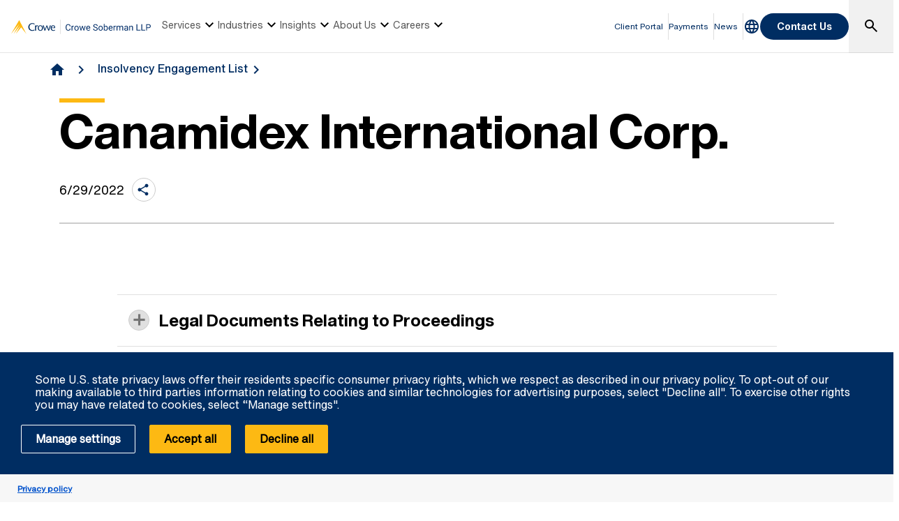

--- FILE ---
content_type: text/html; charset=utf-8
request_url: https://www.crowe.com/ca/crowesoberman/insolvency-engagements/canamidex-international-corp
body_size: 20493
content:



<!DOCTYPE html>
<html lang="en-US" data-dir="ltr" class="wf-active wf-loading" data-context-site="crowesoberman_en-us" data-context-id="{45CA6D50-61F7-4D3A-AFE1-AFC8F3BA6889}">
<head>

        <title>Canamidex International Corp. | Crowe Soberman LLP</title>
        <meta http-equiv="content-type" content="text/html; charset=utf-8" />
        <meta http-equiv="X-UA-Compatible" content="IE=edge">
        <meta name="viewport" content="width=device-width, initial-scale=1.0" />



    <meta id="robots" name="robots" content="INDEX,FOLLOW,NOODP" />
    <meta name="description" content="Canamidex International Corp. - Insolvency Engagement File by Crowe Soberman Inc. " />
    <link rel="canonical" href="https://www.crowe.com/ca/crowesoberman/insolvency-engagements/canamidex-international-corp" />

<!-- If we have more than 1 language and canonical is either empty or self referencing then we can add hreflang-->
<!-- Schema.org markup for Google+ -->
<meta itemprop="name" content="Canamidex International Corp. | Crowe Soberman LLP" />
    <meta itemprop="description" content="Canamidex International Corp. - Insolvency Engagement File by Crowe Soberman Inc. " />
    <meta itemprop="image" content="https://www.crowe.com/ca/crowesoberman/-/media/crowe/firms/americas/ca/crowe-soberman/images/logo/crowe-soberman-social-share.png?rev=19aed9aa82334079820da4772fce7a61" />
<meta itemprop="url" content="https://www.crowe.com/ca/crowesoberman/insolvency-engagements/canamidex-international-corp" />
<!-- Twitter Card data -->
<meta name="twitter:card" content="summary_large_image" />
    <meta name="twitter:site" content="@CroweSoberman" />
<meta name="twitter:title" content="Canamidex International Corp. | Crowe Soberman LLP" />
    <meta name="twitter:description" content="Canamidex International Corp. - Insolvency Engagement File by Crowe Soberman Inc. " />
    <meta name="twitter:image:src" content="https://www.crowe.com/ca/crowesoberman/-/media/crowe/firms/americas/ca/crowe-soberman/images/logo/crowe-soberman-social-share.png?rev=19aed9aa82334079820da4772fce7a61" />
<!-- Open Graph data -->
    <meta property="og:site_name" content="Crowe" />
<meta property="og:title" content="Canamidex International Corp. | Crowe Soberman LLP" />
<meta property="og:url" content="https://www.crowe.com/ca/crowesoberman/insolvency-engagements/canamidex-international-corp" />
    <meta property="og:image" content="https://www.crowe.com/ca/crowesoberman/-/media/crowe/firms/americas/ca/crowe-soberman/images/logo/crowe-soberman-social-share.png?rev=19aed9aa82334079820da4772fce7a61" />
        <meta property="og:image:width" content="1200" />
        <meta property="og:image:height" content="675" />
    <meta property="og:description" content="Canamidex International Corp. - Insolvency Engagement File by Crowe Soberman Inc. " />


    <link rel="icon" type="image/x-icon" href="/favicon.ico" />


                <link rel="stylesheet" href="/assets/css/global-theme.min.css?q=2746ce2acdba8d8f8fbdb90c2c64107b" />
                <script src="/assets/js/global-theme-lazyload.min.js?q=6afdeab8a49cfab7508899453ac9843d"></script>




        <script type="text/javascript" async="async" src="https://consent.trustarc.com/v2/notice/xybccz"></script>
                <script>
                window.dataLayer = window.dataLayer || [];
                function gtag() { dataLayer.push(arguments); }

                gtag('js', new Date());
                gtag('config', 'GTM-KX29N9V');
                gtag('set', 'developer_id.dNTIxZG', true);
                // TODO: Can be changed according to customer's need and according to the configuration
                gtag('set', 'ads_data_redaction', true);
                gtag('set', 'url_passthrough', true);


                //Consent Mode Status
                const ConsentType = {
                    DENIED: 'denied',
                    GRANTED: 'granted',
                };

                const convertBooleanToGrantedOrDenied = (boolean) => boolean ? ConsentType.GRANTED : ConsentType.DENIED;


                /*
                TODO: This is where you can configure the Google Consent Mode, map the CMP categorisation and the default values for the consent initialization
                Google recommends commenting our consent types that you are not going to use.
                */

                const domain = 'xybccz';

                // Bucket Mapping
                const REQUIRED = 1;
                const FUNCTIONAL = 2;
                const ADVERTISING = 3;

                const consentTypesMapped = {
                    'ad_storage': ADVERTISING,
                    'ad_user_data': ADVERTISING,
                    'ad_personalization': FUNCTIONAL,
                    'analytics_storage': FUNCTIONAL,
                    'functionality_storage': FUNCTIONAL,
                    'personalization_storage': FUNCTIONAL,
                    'security_storage': REQUIRED
                }

                const getConsentState = (prefCookie) => {
                    var consentStates = {};

                    var noticeBehavior = window.truste.util.readCookie("notice_behavior");

                    /*
                    TODO: Can be changed according to customer's need and according to the configuration
                    */
                    var impliedLocation = noticeBehavior && noticeBehavior.includes("na");

                    for (const consentType in consentTypesMapped) {
                        var id = consentTypesMapped[consentType];

                        if (prefCookie && !prefCookie.includes(0)) {
                            console.log("Existing consent..");
                            consentStates[consentType] = convertBooleanToGrantedOrDenied(prefCookie && prefCookie.includes(id));
                        } else {
                            console.log("Non Existing consent..");
                            consentStates[consentType] = convertBooleanToGrantedOrDenied(impliedLocation);
                        }
                    }

                    consentStates['wait_for_update'] = 500;
                    console.log(consentStates);
                    return consentStates;
                };
                /*
                    Helper function to submit a GCM event based on user's preferences on TrustArc's Script
                    consent: The consent object will be an array of values [1, 2, 3, n] as 1 being if the user
                                consented to required, 2 to function, ... etc
                    This function needs to be customized according to the customer's needed mapping.
                    Ex: 'ad_storage': returnGrantedOrDenied(advertisingAccepted) is being mapped to advertising.
                        if we were to map it to functional instead, we just need to change the bucket variable it's looking at.
                */
                var runOnceGCM = 0;
                function handleConsentDecisionForGCM(consent) {


                    //This code initializes the consent mode
                    const consentStates = getConsentState(consent.consentDecision);
                    var defaultOrUpdate;
                    if (runOnceGCM == 0) {
                        defaultOrUpdate = 'default';
                        runOnceGCM++;
                    } else {
                        console.log('consent is being updated');
                        defaultOrUpdate = 'update';
                    }

                    console.log(consentStates);

                    //Once consent is changed, we will send an update
                    gtag('consent', defaultOrUpdate, consentStates);
                }


                // This code is responsible for listening to any consent changes trough TrustArc's CCM Instance
                // And pushing the consent changes to the dataLayer according to the customer's consent mapping
                // This is for the intial load. If the user has a consent different from the default values, this is to push an update to the datalayer
                // Once the CCM loads.
                var interval = setInterval(() => {
                    if (window.truste) {
                        var consentDecision = truste.cma.callApi("getGDPRConsentDecision", domain);
                        handleConsentDecisionForGCM(consentDecision);
                        clearInterval(interval);
                        console.log("running once...");
                    }
                }, 100);


                // Start listening to when users submit their preferences
                window.addEventListener("message", (event) => {
                    let eventDataJson = null;
                    // We only care about TrustArc Events at this point. And TrustArc's even it encoded in JSON
                    try {
                        eventDataJson = JSON.parse(event.data);
                    } catch {
                        // Some other event that is not JSON.
                        // TrustArc encodes the data as JSON
                        // console.log(event.data);
                    }

                    // Safeguard to make sure we are only getting events from TrustArc
                    if (eventDataJson && eventDataJson.source === "preference_manager") {
                        // Means that the user has submited their preferences
                        if (eventDataJson.message === "submit_preferences") {
                            console.log("Event Data: ", eventDataJson);
                            // Waiting half a second to make sure user's preferences are reflected.
                            setTimeout(() => {
                                var consentDecision = truste.cma.callApi("getGDPRConsentDecision", domain);
                                console.log("Consent Decision: ", consentDecision);
                                handleConsentDecisionForGCM(consentDecision);
                            }, 500);
                        }
                    }
                }, false);
                </script>


    <!-- Google Tag Manager -->
    <script>
        (function(w,d,s,l,i){w[l]=w[l]||[];w[l].push({'gtm.start':
        new Date().getTime(),event:'gtm.js'});var f=d.getElementsByTagName(s)[0],
        j=d.createElement(s),dl=l!='dataLayer'?'&l='+l:'';j.async=true;j.src=
        'https://www.googletagmanager.com/gtm.js?id='+i+dl;f.parentNode.insertBefore(j,f);
        })(window, document, 'script', 'dataLayer', 'GTM-KX29N9V');
    </script>
    <!-- End Google Tag Manager -->




        <script type='application/ld+json'>
            {
  "@context": "https://schema.org",
  "@graph": [
    {
      "@type": "BlogPosting",
      "name": "Canamidex International Corp.",
      "mainEntityofPage": "https://www.crowe.com/ca/crowesoberman/insolvency-engagements/canamidex-international-corp",
      "description": "Canamidex International Corp. - Insolvency Engagement File by Crowe Soberman Inc. ",
      "datePublished": "2022-06-29",
      "dateModified": "2024-10-16",
      "author": "Crowe Soberman LLP",
      "headline": "Canamidex International Corp.",
      "image": "https://www.crowe.com/ca/crowesoberman/-/media/crowe/firms/americas/ca/crowe-soberman/images/logo/crowe-soberman-social-share.png?rev=19aed9aa82334079820da4772fce7a61&hash=15B0903C911AB1C6073428B09B129F61",
      "publisher": {
        "@type": "Organization",
        "name": "Crowe Soberman LLP",
        "logo": {
          "@type": "ImageObject",
          "url": "https://www.crowe.com/ca/crowesoberman/-/media/crowe/firms/americas/ca/crowe-soberman/images/crowe-soberman-combo-logo.png?rev=-1&hash=A898BC657141E3596B1F60B9AC8A1799"
        }
      }
    },
    {
      "@type": "BreadcrumbList",
      "itemListElement": [
        {
          "@type": "ListItem",
          "position": "1",
          "name": "Crowe Soberman LLP",
          "item": "https://www.crowe.com/ca/crowesoberman"
        },
        {
          "@type": "ListItem",
          "position": "2",
          "name": "Insolvency Engagement List",
          "item": "https://www.crowe.com/ca/crowesoberman/insolvency-engagements"
        },
        {
          "@type": "ListItem",
          "position": "3",
          "name": "Canamidex International Corp.",
          "item": "https://www.crowe.com/ca/crowesoberman/insolvency-engagements/canamidex-international-corp"
        }
      ]
    }
  ]
}
        </script>


</head>
<body  >


        <div id="consent-banner" style="position: fixed; bottom: 0px; width: 100%; z-index: 999999;"></div>

    <div style="direction: ltr;" dir="ltr">

        <div class="content-access__overlay">
            

    <link rel="stylesheet" property="stylesheet" href="/assets/css/modules/MegaNav/MegaNav.min.css?q=28c51312ebc39797417b7cf51311f985">
<header class="sd full-width-container">
	<div class="header header__wrapper" id="SDMegaNav">
		<button class="header__hamburger-icon" aria-label="Main Menu Toggle"><div class="bar">

		</div><div class="bar">

		</div><div class="bar">

		</div></button><div class="header__main-menu__logo">
			<a href="/ca/crowesoberman" title="Crowe"><svg viewbox="0 0 281 29" width="281" height="29" xmlns="http://www.w3.org/2000/svg" role="img" aria-label="Crowe Soberman LLP"><g fill="none" fill-rule="evenodd"><g fill-rule="nonzero"><path d="m119.57 17.939c-.158 1.354-.658 2.398-1.499 3.133-.841.735-1.958 1.103-3.353 1.103-1.512 0-2.723-.542-3.634-1.626-.911-1.084-1.367-2.534-1.367-4.351v-1.23c0-1.189.212-2.235.637-3.138.425-.902 1.027-1.595 1.806-2.079.779-.483 1.682-.725 2.707-.725 1.359 0 2.449.379 3.27 1.138.82.759 1.298 1.809 1.433 3.151h-1.696c-.146-1.02-.464-1.758-.954-2.215-.489-.457-1.173-.686-2.052-.686-1.078 0-1.923.398-2.536 1.195-.612.797-.918 1.931-.918 3.401v1.239c0 1.389.29 2.493.87 3.313.58.82 1.392 1.23 2.435 1.23.938 0 1.657-.212 2.158-.637.501-.425.833-1.165.998-2.219h1.696m6.645-3.99c-.246-.041-.513-.062-.8-.062-1.066 0-1.79.454-2.171 1.362v6.75h-1.626v-9.51h1.582l.026 1.099c.533-.85 1.289-1.274 2.268-1.274.316 0 .557.041.721.123v1.512m1.063 3.208c0-.932.183-1.77.549-2.514.366-.744.876-1.318 1.529-1.723.653-.404 1.399-.606 2.237-.606 1.295 0 2.342.448 3.142 1.345.8.896 1.2 2.089 1.2 3.577v.114c0 .926-.177 1.756-.532 2.492-.354.735-.861 1.308-1.521 1.718-.659.41-1.416.615-2.272.615-1.289 0-2.333-.448-3.133-1.345-.8-.896-1.2-2.083-1.2-3.56v-.114m1.635.193c0 1.055.245 1.901.734 2.54.489.639 1.144.958 1.964.958.826 0 1.482-.324 1.969-.971.486-.647.729-1.554.729-2.72 0-1.043-.248-1.888-.743-2.536-.495-.647-1.153-.971-1.973-.971-.803 0-1.45.319-1.942.958-.492.639-.738 1.553-.738 2.742m17.481 2.408l1.828-7.269h1.626l-2.769 9.51h-1.318l-2.312-7.207-2.25 7.207h-1.318l-2.76-9.51h1.617l1.872 7.119 2.215-7.119h1.31l2.259 7.269m9.05 2.417c-1.289 0-2.338-.423-3.146-1.27-.809-.847-1.213-1.979-1.213-3.397v-.299c0-.943.18-1.786.541-2.527.36-.741.864-1.321 1.512-1.74.647-.419 1.349-.628 2.105-.628 1.236 0 2.197.407 2.883 1.222.686.814 1.028 1.98 1.028 3.498v.677h-6.442c.023.938.297 1.695.822 2.272.524.577 1.191.866 2 .866.574 0 1.061-.117 1.459-.352.398-.234.747-.545 1.046-.932l.993.773c-.797 1.225-1.992 1.837-3.586 1.837m-.202-8.525c-.656 0-1.207.239-1.652.716-.445.478-.721 1.147-.826 2.01h4.764v-.123c-.047-.826-.27-1.466-.668-1.92-.398-.454-.937-.681-1.617-.681m14.273 2.646c-1.447-.416-2.5-.927-3.16-1.534-.659-.606-.989-1.355-.989-2.246 0-1.01.403-1.841 1.208-2.5.806-.659 1.853-.989 3.142-.989.879 0 1.663.17 2.351.51.688.34 1.222.809 1.6 1.406.378.598.567 1.251.567 1.96h-1.696c0-.773-.246-1.381-.738-1.824-.492-.442-1.187-.664-2.083-.664-.832 0-1.481.183-1.947.549-.466.366-.699.875-.699 1.525 0 .521.221.962.664 1.323.442.36 1.195.69 2.259.989 1.063.299 1.896.628 2.496.989.601.36 1.046.781 1.336 1.261.29.48.435 1.046.435 1.696 0 1.037-.404 1.868-1.213 2.492-.809.624-1.89.936-3.243.936-.879 0-1.699-.168-2.461-.505-.762-.337-1.349-.798-1.762-1.384-.413-.586-.62-1.251-.62-1.995h1.696c0 .773.286 1.384.857 1.833.571.448 1.334.672 2.29.672.891 0 1.573-.182 2.048-.545.475-.363.712-.858.712-1.485 0-.627-.22-1.112-.659-1.455-.439-.343-1.236-.681-2.391-1.015m6.223.861c0-.932.183-1.77.549-2.514.366-.744.876-1.318 1.529-1.723.653-.404 1.399-.606 2.237-.606 1.295 0 2.342.448 3.142 1.345.8.896 1.2 2.089 1.2 3.577v.114c0 .926-.177 1.756-.532 2.492-.354.735-.861 1.308-1.521 1.718-.659.41-1.417.615-2.272.615-1.289 0-2.333-.448-3.133-1.345-.8-.896-1.2-2.083-1.2-3.56v-.114m1.635.193c0 1.055.245 1.901.734 2.54.489.639 1.144.958 1.964.958.826 0 1.482-.324 1.969-.971.486-.647.729-1.554.729-2.72 0-1.043-.248-1.888-.743-2.536-.495-.647-1.153-.971-1.973-.971-.803 0-1.45.319-1.942.958-.492.639-.738 1.553-.738 2.742m17.11 0c0 1.453-.334 2.621-1 3.502-.668.882-1.564 1.323-2.689 1.323-1.201 0-2.13-.425-2.786-1.274l-.079 1.099h-1.494v-13.5h1.626v5.04c.656-.814 1.562-1.222 2.716-1.222 1.154 0 2.061.437 2.72 1.31.659.873.989 2.068.989 3.586v.141m-1.626-.185c0-1.107-.214-1.963-.642-2.566-.428-.604-1.043-.905-1.846-.905-1.072 0-1.843.498-2.312 1.494v4.113c.498.996 1.274 1.494 2.329 1.494.779 0 1.386-.302 1.819-.905.434-.604.65-1.512.65-2.725m7.62 5.01c-1.289 0-2.338-.423-3.146-1.27-.809-.847-1.213-1.979-1.213-3.397v-.299c0-.943.18-1.786.541-2.527.36-.741.864-1.321 1.512-1.74.647-.419 1.349-.628 2.105-.628 1.236 0 2.197.407 2.883 1.222.686.814 1.028 1.98 1.028 3.498v.677h-6.442c.023.938.297 1.695.822 2.272.524.577 1.191.866 2 .866.574 0 1.061-.117 1.459-.352.398-.234.747-.545 1.046-.932l.993.773c-.797 1.225-1.992 1.837-3.586 1.837m-.202-8.525c-.656 0-1.207.239-1.652.716-.445.478-.721 1.147-.826 2.01h4.764v-.123c-.047-.826-.27-1.466-.668-1.92-.398-.454-.937-.681-1.617-.681m10.389.299c-.246-.041-.513-.062-.8-.062-1.066 0-1.79.454-2.171 1.362v6.75h-1.626v-9.51h1.582l.026 1.099c.533-.85 1.289-1.274 2.268-1.274.316 0 .557.041.721.123v1.512m3.02-1.459l.044 1.055c.697-.82 1.638-1.23 2.821-1.23 1.33 0 2.235.51 2.716 1.529.316-.457.728-.826 1.235-1.107.507-.281 1.106-.422 1.797-.422 2.086 0 3.146 1.104 3.182 3.313v6.372h-1.626v-6.275c0-.68-.155-1.188-.466-1.525-.311-.337-.832-.505-1.564-.505-.604 0-1.104.18-1.503.541-.398.36-.63.845-.694 1.455v6.311h-1.635v-6.231c0-1.383-.677-2.074-2.03-2.074-1.066 0-1.796.454-2.188 1.362v6.943h-1.626v-9.51h1.538m20.12 9.51c-.094-.188-.17-.521-.229-1-.756.785-1.658 1.178-2.707 1.178-.938 0-1.707-.265-2.307-.795-.601-.53-.901-1.203-.901-2.02 0-.99.376-1.759 1.129-2.307.753-.548 1.812-.822 3.177-.822h1.582v-.747c0-.568-.17-1.021-.51-1.358-.34-.337-.841-.505-1.503-.505-.58 0-1.066.146-1.459.439-.393.293-.589.647-.589 1.063h-1.635c0-.475.168-.933.505-1.375.337-.442.794-.792 1.371-1.05.577-.258 1.211-.387 1.903-.387 1.096 0 1.954.274 2.575.822.621.548.943 1.302.967 2.263v4.377c0 .873.111 1.567.334 2.083v.141h-1.705m-2.698-1.239c.51 0 .993-.132 1.45-.396.457-.264.788-.606.993-1.028v-1.951h-1.274c-1.992 0-2.988.583-2.988 1.749 0 .51.17.908.51 1.195.34.287.776.431 1.31.431m8.156-8.271l.053 1.195c.727-.914 1.676-1.371 2.848-1.371 2.01 0 3.02 1.134 3.041 3.401v6.284h-1.626v-6.293c-.006-.686-.163-1.192-.47-1.521-.308-.328-.787-.492-1.437-.492-.527 0-.99.141-1.389.422-.398.281-.709.65-.932 1.107v6.776h-1.626v-9.51h1.538m14.801 8.13h6.06v1.38h-7.761v-12.797h1.696v11.417m9.686 0h6.06v1.38h-7.761v-12.797h1.696v11.417m9.677-3.63v5.01h-1.688v-12.797h4.72c1.4 0 2.498.357 3.292 1.072.794.715 1.191 1.661 1.191 2.839 0 1.242-.388 2.199-1.165 2.87-.776.671-1.888 1.01-3.335 1.01h-3.01m0-1.38h3.03c.902 0 1.594-.212 2.074-.637.48-.425.721-1.039.721-1.841 0-.762-.24-1.371-.721-1.828-.48-.457-1.14-.694-1.978-.712h-3.129v5.02" fill="#002d68"></path><path fill="#d8d8d8" d="m98.72 0h1.096v28.889h-1.096z"></path></g><g transform="translate(0 1.111)"><g transform="translate(34.387 5.481)" fill="#002d62"><path d="m52.51 9.192c0-1.678-.701-3.1-2.38-3.1-2.04 0-2.848 1.723-2.911 3.1h5.291m-5.419 1.293c-.021 2.152 1.487 4.133 3.592 4.133.978 0 2.167-.364 2.911-.925l.552 1.055c-1.105.797-2.423 1.25-3.528 1.25-3.314 0-5.503-2.068-5.503-5.857 0-3.724 2.634-5.425 5.04-5.425 3.229 0 4.313 2.95 4.101 5.77h-7.161"></path><path d="m38.07 4.974c1.041 2.562 2.082 5.145 3.102 8.223h.043c.828-3.164 1.699-5.791 2.55-8.438l1.764.301-3.741 10.678h-1.339c-1.062-2.67-2.146-5.34-3.187-8.396h-.041c-1.021 3.057-2.061 5.726-3.104 8.396h-1.253l-3.677-10.506 1.87-.473c.871 2.647 1.764 5.275 2.614 8.438h.043c1.02-3.078 2.061-5.661 3.102-8.223h1.254"></path><path d="m21.2 10.227c0 2.023.681 4.391 3.167 4.391 2.507 0 3.187-2.369 3.187-4.391 0-1.938-.787-4.134-3.187-4.134-2.38 0-3.167 2.195-3.167 4.134m-2.061 0c0-3.488 2.55-5.511 5.228-5.511 2.678 0 5.249 2.023 5.249 5.511 0 3.337-2.104 5.77-5.249 5.77-3.124 0-5.228-2.433-5.228-5.77"></path><path d="m15.712 6.308l.766-.819c.446-.452 1.147-.775 1.594-.775.468 0 1.169.344 1.763 1.055l-.87 1.249c-.468-.238-.935-.453-1.425-.453-.977 0-1.785.99-1.785 3.38v5.792h-1.912v-10.764h1.869v1.335"></path><path d="m12.139 3.23c-.701-.582-2.295-1.314-3.888-1.314-3.678 0-5.845 2.669-5.845 6.2 0 3.81 2.594 6.372 5.845 6.372 1.614 0 2.889-.516 3.76-1.118l.807 1.248c-.998.69-2.763 1.379-4.674 1.379-5.314 0-8.01-3.682-8.01-7.837 0-3.788 2.933-7.749 8.266-7.749 2.125 0 3.613.754 4.59 1.528l-.85 1.292"></path></g><path d="m16.353.145c-.047-.095-.114-.143-.184-.144-.066-.002-.135.043-.191.135l-15.909 27.12c-.053.091-.076.143-.066.147.007.009.047-.03.115-.11l15.735-19.252c.069-.082.109-.12.12-.112.007.006-.014.057-.064.151l-10.896 19.17c-.053.094-.072.145-.063.15.01.009.05-.03.116-.11l12.895-15.769c.068-.082.109-.118.119-.112.011.008-.008.06-.059.154l-8.475 15.682c-.051.093-.069.145-.059.154.011.009.05-.03.119-.11l10.283-12.577c.067-.081.157-.123.243-.121.087 0 .176.042.24.127l9.977 12.565c.067.087.105.121.116.112.011-.007-.008-.058-.056-.152l-14.06-27.1" fill="#fdb913"></path></g></g></svg></a>
		</div><nav class="header__main-navigation" role="navigation" aria-label="Main Navigation">
			<ul role="menubar" aria-hidden="false">
				<li role="menuitem"><button class="main-nav-link" aria-haspopup="true">Services<svg xmlns="http://www.w3.org/2000/svg" height="24px" viewBox="0 -960 960 960" width="24px"><path d="M480-344 240-584l56-56 184 184 184-184 56 56-240 240Z"></path></svg></button><div class="header__main-navigation__dropdown">
					<div class="header__main-navigation__dropdown__inner full-width-container tabs-container bg__grey-300">
						<button class="header__main-navigation__dropdown__inner__close">close</button><div class="header__main-navigation__dropdown__inner__top-nav bg__primary-radial-gradient">
							<ul class="tabs-list" role="tablist">
								<li role="presentation"><a class="tabs-button" id="tab-F5F55CD66F884C86B147A9D580B78B77-7EA4E192856F44C8A29210ABB33CB7DD-1-1" href="#tabpanel-F5F55CD66F884C86B147A9D580B78B77-7EA4E192856F44C8A29210ABB33CB7DD-1-1" role="tab" aria-selected="false" tabindex="0">Services</a></li>
							</ul><div class="header__main-navigation__dropdown__inner__top-nav__ctas">
								<a class="text-link-arrow" title="View all Services" href="https://www.crowe.com/ca/crowesoberman/services">View all Services</a>
							</div>
						</div><div class="header__main-navigation__dropdown__inner__center-nav tabs-panel">
							<div id="tabpanel-F5F55CD66F884C86B147A9D580B78B77-7EA4E192856F44C8A29210ABB33CB7DD-1-1" aria-labelledby="tab-F5F55CD66F884C86B147A9D580B78B77-7EA4E192856F44C8A29210ABB33CB7DD-1-1" class="tab-panel-item" role="tabpanel" tabindex="0">
								<div class="header__main-navigation__dropdown__inner__center-nav__link-list">
									<h4 class="header__main-navigation__dropdown__inner__center-nav__link-list__title">
										
									</h4><ul role="menubar">
										<li role="menuitem" class="interior-navigation"><a title="Advisory" href="https://www.crowe.com/ca/crowesoberman/services/advisory">Advisory</a></li><li role="menuitem" class="interior-navigation"><a title="Audit" href="https://www.crowe.com/ca/crowesoberman/services/audit">Audit</a></li><li role="menuitem" class="interior-navigation"><a title="Business Management Services" href="https://www.crowe.com/ca/crowesoberman/services/business-management">Business Management Services</a></li><li role="menuitem" class="interior-navigation"><a title="Cloud Accounting" href="https://www.crowe.com/ca/crowesoberman/services/cloud-accounting">Cloud Accounting</a></li><li role="menuitem" class="interior-navigation"><a title="EOT" href="https://www.crowe.com/ca/crowesoberman/services/eot">Employee Ownership Trusts</a></li><li role="menuitem" class="interior-navigation"><a title="Family Office Services" href="https://www.crowe.com/ca/crowesoberman/services/family-office">Family Office Services</a></li><li role="menuitem" class="interior-navigation"><a href="https://www.crowe.com/ca/crowesoberman/services/global-mobility">Global Mobility</a></li><li role="menuitem" class="interior-navigation"><a title="International Transactions " href="https://www.crowe.com/ca/crowesoberman/services/international-transactions-consulting">International Transactions &amp; Consulting</a></li><li role="menuitem" class="interior-navigation"><a title="Mergers and Acquisitions Advisory" href="https://www.crowe.com/ca/crowesoberman/services/mergers-and-acquisitions-advisory">Mergers and Acquisitions Advisory</a></li><li role="menuitem" class="interior-navigation"><a title="Risk" href="https://www.crowe.com/ca/crowesoberman/services/risk">Risk</a></li><li role="menuitem" class="interior-navigation"><a title="Corporate Recovery " href="https://www.crowe.com/ca/crowesoberman/services/corporate-recovery-insolvency">Corporate Recovery &amp; Insolvency</a></li><li role="menuitem" class="interior-navigation"><a href="https://www.crowe.com/ca/crowesoberman/services/succession-retirement-estate-planning">Succession | Retirement | Estate Planning </a></li><li role="menuitem" class="interior-navigation"><a title="Tax" href="https://www.crowe.com/ca/crowesoberman/services/tax">Tax</a></li><li role="menuitem" class="interior-navigation"><a title="Canadian Tax" href="https://www.crowe.com/ca/crowesoberman/services/canadian-tax">Canadian Tax</a></li><li role="menuitem" class="interior-navigation"><a title="Indirect Tax" href="https://www.crowe.com/ca/crowesoberman/services/indirect-tax">Indirect Tax</a></li><li role="menuitem" class="interior-navigation"><a title="International Tax" href="https://www.crowe.com/ca/crowesoberman/services/international-tax">International Tax</a></li><li role="menuitem" class="interior-navigation"><a href="https://www.crowe.com/ca/crowesoberman/services/valuations-forensics-litigation">Valuations | Forensics | Litigation</a></li>
									</ul>
								</div>
							</div>
						</div>
					</div>
				</div></li><li role="menuitem"><button class="main-nav-link" aria-haspopup="true">Industries<svg xmlns="http://www.w3.org/2000/svg" height="24px" viewBox="0 -960 960 960" width="24px"><path d="M480-344 240-584l56-56 184 184 184-184 56 56-240 240Z"></path></svg></button><div class="header__main-navigation__dropdown">
					<div class="header__main-navigation__dropdown__inner full-width-container tabs-container bg__grey-300">
						<button class="header__main-navigation__dropdown__inner__close">close</button><div class="header__main-navigation__dropdown__inner__top-nav bg__primary-radial-gradient">
							<ul class="tabs-list" role="tablist">
								<li role="presentation"><a class="tabs-button" id="tab-E77C0DD055C144E787959DB025663A58-A7C7D10A4F6848909A2B85FC605BB66F-2-1" href="#tabpanel-E77C0DD055C144E787959DB025663A58-A7C7D10A4F6848909A2B85FC605BB66F-2-1" role="tab" aria-selected="false" tabindex="0">Industries</a></li>
							</ul><div class="header__main-navigation__dropdown__inner__top-nav__ctas">
								<a class="text-link-arrow" title="View all Industries " href="https://www.crowe.com/ca/crowesoberman/industries">View all Industries </a>
							</div>
						</div><div class="header__main-navigation__dropdown__inner__center-nav tabs-panel">
							<div id="tabpanel-E77C0DD055C144E787959DB025663A58-A7C7D10A4F6848909A2B85FC605BB66F-2-1" aria-labelledby="tab-E77C0DD055C144E787959DB025663A58-A7C7D10A4F6848909A2B85FC605BB66F-2-1" class="tab-panel-item" role="tabpanel" tabindex="0">
								<div class="header__main-navigation__dropdown__inner__center-nav__link-list">
									<h4 class="header__main-navigation__dropdown__inner__center-nav__link-list__title">
										
									</h4><ul role="menubar">
										<li role="menuitem" class="interior-navigation"><a href="https://www.crowe.com/ca/crowesoberman/industries/automotive-dealerships">Automotive Dealerships</a></li><li role="menuitem" class="interior-navigation"><a title="Digital Talent" href="https://www.crowe.com/ca/crowesoberman/industries/digital-talent">Digital Talent</a></li><li role="menuitem" class="interior-navigation"><a href="https://www.crowe.com/ca/crowesoberman/industries/finance-and-insurance">Finance &amp; Insurance</a></li><li role="menuitem" class="interior-navigation"><a href="https://www.crowe.com/ca/crowesoberman/industries/franchisee-and-franchisor-services">Franchisee &amp; Franchisor Services</a></li><li role="menuitem" class="interior-navigation"><a href="https://www.crowe.com/ca/crowesoberman/industries/healthcare">Healthcare</a></li><li role="menuitem" class="interior-navigation"><a href="https://www.crowe.com/ca/crowesoberman/industries/manufacturing">Manufacturing</a></li><li role="menuitem" class="interior-navigation"><a href="https://www.crowe.com/ca/crowesoberman/industries/not-for-profit-and-charities">Not-for-Profit &amp; Charities</a></li><li role="menuitem" class="interior-navigation"><a href="https://www.crowe.com/ca/crowesoberman/industries/private-companies">Private Companies</a></li><li role="menuitem" class="interior-navigation"><a href="https://www.crowe.com/ca/crowesoberman/industries/professional-services">Professional Services</a></li><li role="menuitem" class="interior-navigation"><a href="https://www.crowe.com/ca/crowesoberman/industries/public-companies">Public Companies</a></li><li role="menuitem" class="interior-navigation"><a href="https://www.crowe.com/ca/crowesoberman/industries/real-estate-and-construction">Real Estate &amp; Construction</a></li><li role="menuitem" class="interior-navigation"><a href="https://www.crowe.com/ca/crowesoberman/industries/retail">Retail &amp; Consumer Products</a></li><li role="menuitem" class="interior-navigation"><a href="https://www.crowe.com/ca/crowesoberman/industries/sports-and-entertainment">Sports &amp; Entertainment</a></li><li role="menuitem" class="interior-navigation"><a href="https://www.crowe.com/ca/crowesoberman/industries/technology-and-media">Technology &amp; Media</a></li><li role="menuitem" class="interior-navigation"><a href="https://www.crowe.com/ca/crowesoberman/industries/transportation">Transportation</a></li><li role="menuitem" class="interior-navigation"><a href="https://www.crowe.com/ca/crowesoberman/industries/wholesale-and-distribution">Wholesale &amp; Distribution</a></li>
									</ul>
								</div>
							</div>
						</div>
					</div>
				</div></li><li role="menuitem"><button class="main-nav-link" aria-haspopup="true">Insights<svg xmlns="http://www.w3.org/2000/svg" height="24px" viewBox="0 -960 960 960" width="24px"><path d="M480-344 240-584l56-56 184 184 184-184 56 56-240 240Z"></path></svg></button><div class="header__main-navigation__dropdown">
					<div class="header__main-navigation__dropdown__inner full-width-container tabs-container bg__grey-300">
						<button class="header__main-navigation__dropdown__inner__close">close</button><div class="header__main-navigation__dropdown__inner__top-nav bg__primary-radial-gradient">
							<ul class="tabs-list" role="tablist">
								<li role="presentation"><a class="tabs-button" id="tab-A3406D23F2BA45FCA9734837A6AC34DD-D2006FCD9A0B4DC48027E2C2A3BFBCEE-3-1" href="#tabpanel-A3406D23F2BA45FCA9734837A6AC34DD-D2006FCD9A0B4DC48027E2C2A3BFBCEE-3-1" role="tab" aria-selected="false" tabindex="0">Insights</a></li>
							</ul><div class="header__main-navigation__dropdown__inner__top-nav__ctas">
								<a class="text-link-arrow" title="View all Insights" href="https://www.crowe.com/ca/crowesoberman/insights">View all Insights</a>
							</div>
						</div><div class="header__main-navigation__dropdown__inner__center-nav tabs-panel">
							<div id="tabpanel-A3406D23F2BA45FCA9734837A6AC34DD-D2006FCD9A0B4DC48027E2C2A3BFBCEE-3-1" aria-labelledby="tab-A3406D23F2BA45FCA9734837A6AC34DD-D2006FCD9A0B4DC48027E2C2A3BFBCEE-3-1" class="tab-panel-item" role="tabpanel" tabindex="0">
								<div class="header__main-navigation__dropdown__inner__center-nav__link-list">
									<h4 class="header__main-navigation__dropdown__inner__center-nav__link-list__title">
										Our Hubs
									</h4><ul role="menubar">
										<li role="menuitem" class="interior-navigation"><a title="Capital Gains Hub" href="https://www.crowe.com/ca/crowesoberman/insights/capital-gains-hub">Capital Gains Hub</a></li><li role="menuitem" class="interior-navigation"><a title="Podcast Hub" href="https://www.crowe.com/ca/crowesoberman/insights/podcast-hub">Podcast Hub</a></li><li role="menuitem" class="interior-navigation"><a title="Tax Season Hub" href="https://www.crowe.com/ca/crowesoberman/insights/tax-tips-hub">Tax Season Hub</a></li><li role="menuitem" class="interior-navigation"><a title="Client Care Hub" href="https://www.crowe.com/ca/crowesoberman/client-care-hub">Client Care Hub</a></li>
									</ul>
								</div>
							</div>
						</div><div class="header__main-navigation__dropdown__inner__cta-section">
							<a class="featured-insight" href="https://www.crowe.com/ca/crowesoberman/insights/2025-federal-budget-highlights"><div class="featured-insight__image">
								<picture>
									<source data-srcset="https://www.crowe.com/ca/crowesoberman/-/media/crowe/firms/americas/ca/crowe-soberman/images/insights/2025-federal-budget.png?w=310&amp;hash=429BD51E0D24EA0839B361B9D2020AFF" media="(min-width: 1200px)">

									</source><source data-srcset="https://www.crowe.com/ca/crowesoberman/-/media/crowe/firms/americas/ca/crowe-soberman/images/insights/2025-federal-budget.png?w=1274&amp;hash=3FC1DB93AC5CB0437D6E04A39FAB8EBD" media="(min-width: 992px)">

									</source><source data-srcset="https://www.crowe.com/ca/crowesoberman/-/media/crowe/firms/americas/ca/crowe-soberman/images/insights/2025-federal-budget.png?w=1046&amp;hash=E7C90D6D0DD8AE836FCFABB5A4758B20" media="(min-width: 768px)">

									</source><source data-srcset="https://www.crowe.com/ca/crowesoberman/-/media/crowe/firms/americas/ca/crowe-soberman/images/insights/2025-federal-budget.png?w=726&amp;hash=EBAF74A892BCDE0FBF3A79C8D9EA3CB0" media="(min-width: 576px)">

									</source><img data-src="https://www.crowe.com/ca/crowesoberman/-/media/crowe/firms/americas/ca/crowe-soberman/images/insights/2025-federal-budget.png?w=534&amp;hash=EF384DC07CA476F6366538B0636C61FA" class="lazyload" alt="2025 Federal Budget" class="lazyload" />
								</picture>
							</div><div class="featured-insight__title h5 text-bold">
								Federal Budget 2025: Key Tax Takeaways
							</div><div class="featured-insight__cta">
								Read the article
							</div></a>
						</div>
					</div>
				</div></li><li role="menuitem"><button class="main-nav-link" aria-haspopup="true">About Us<svg xmlns="http://www.w3.org/2000/svg" height="24px" viewBox="0 -960 960 960" width="24px"><path d="M480-344 240-584l56-56 184 184 184-184 56 56-240 240Z"></path></svg></button><div class="header__main-navigation__dropdown">
					<div class="header__main-navigation__dropdown__inner full-width-container tabs-container bg__grey-300">
						<button class="header__main-navigation__dropdown__inner__close">close</button><div class="header__main-navigation__dropdown__inner__top-nav bg__primary-radial-gradient">
							<ul class="tabs-list" role="tablist">
								<li role="presentation"><a class="tabs-button" id="tab-61ECBC7C76DC4DD8BB22FC534E49AA78-189B2939EC4449FE9C4630A90E59C08E-4-1" href="#tabpanel-61ECBC7C76DC4DD8BB22FC534E49AA78-189B2939EC4449FE9C4630A90E59C08E-4-1" role="tab" aria-selected="false" tabindex="0">About Us</a></li>
							</ul><div class="header__main-navigation__dropdown__inner__top-nav__ctas">
								<a class="text-link-arrow" title="Learn more About Us" href="https://www.crowe.com/ca/crowesoberman/about-us">Learn more About Us</a><a class="text-link-arrow" title="News" href="https://www.crowe.com/ca/crowesoberman/news">News</a><a class="text-link-arrow" title="Contact Us" href="https://www.crowe.com/ca/crowesoberman/contact-us">Contact Us</a>
							</div>
						</div><div class="header__main-navigation__dropdown__inner__center-nav tabs-panel">
							<div id="tabpanel-61ECBC7C76DC4DD8BB22FC534E49AA78-189B2939EC4449FE9C4630A90E59C08E-4-1" aria-labelledby="tab-61ECBC7C76DC4DD8BB22FC534E49AA78-189B2939EC4449FE9C4630A90E59C08E-4-1" class="tab-panel-item" role="tabpanel" tabindex="0">
								<div class="header__main-navigation__dropdown__inner__center-nav__link-list">
									<h4 class="header__main-navigation__dropdown__inner__center-nav__link-list__title">
										
									</h4><ul role="menubar">
										<li role="menuitem" class="interior-navigation"><a href="https://www.crowe.com/ca/crowesoberman/about-us/our-people">Our People</a></li><li role="menuitem" class="interior-navigation"><a href="https://www.crowe.com/ca/crowesoberman/about-us">About Crowe Soberman</a></li><li role="menuitem" class="interior-navigation"><a title="Crowe Global" href="https://www.crowe.com/ca/crowesoberman/about-us/crowe-global">Crowe Global</a></li><li role="menuitem" class="interior-navigation"><a href="https://www.crowe.com/ca/crowesoberman/about-us/media">Media</a></li><li role="menuitem" class="interior-navigation"><a href="https://www.crowe.com/ca/crowesoberman/about-us/history-from-1958">History from 1958</a></li><li role="menuitem" class="interior-navigation"><a href="https://www.crowe.com/ca/crowesoberman/about-us/diversity-equity-and-inclusion/women-for-women">Women for Women</a></li><li role="menuitem" class="interior-navigation"><a href="https://www.crowe.com/ca/crowesoberman/testimonials">Testimonials</a></li><li role="menuitem" class="interior-navigation"><a title="Diversity Equity and Inclusion" href="https://www.crowe.com/ca/crowesoberman/about-us/diversity-equity-and-inclusion">Diversity Equity and Inclusion</a></li><li role="menuitem" class="interior-navigation"><a title="2SLGBTQIA  and Allies Community" href="https://www.crowe.com/ca/crowesoberman/about-us/diversity-equity-and-inclusion/2slgbtqia-and-allies-community">2SLGBTQIA+ and Allies Community</a></li>
									</ul>
								</div>
							</div>
						</div><div class="header__main-navigation__dropdown__inner__cta-section">
							<a class="featured-insight" href="https://www.crowe.com/ca/crowesoberman/about-us/our-people"><div class="featured-insight__image">
								<picture>
									<source data-srcset="https://www.crowe.com/ca/crowesoberman/-/media/crowe/firms/americas/ca/crowe-soberman/images/about-us/our-people-4.png?w=310&amp;hash=4442FEFB1B3B96EC8597F62265A7B13A" media="(min-width: 1200px)">

									</source><source data-srcset="https://www.crowe.com/ca/crowesoberman/-/media/crowe/firms/americas/ca/crowe-soberman/images/about-us/our-people-4.png?w=1274&amp;hash=06EACDEF7BBFD740A6CE293D1ECA7762" media="(min-width: 992px)">

									</source><source data-srcset="https://www.crowe.com/ca/crowesoberman/-/media/crowe/firms/americas/ca/crowe-soberman/images/about-us/our-people-4.png?w=1046&amp;hash=88BBB703BC23673212F6EB54D2B989E7" media="(min-width: 768px)">

									</source><source data-srcset="https://www.crowe.com/ca/crowesoberman/-/media/crowe/firms/americas/ca/crowe-soberman/images/about-us/our-people-4.png?w=726&amp;hash=71136EBA155886B28E1046B489404A42" media="(min-width: 576px)">

									</source><img data-src="https://www.crowe.com/ca/crowesoberman/-/media/crowe/firms/americas/ca/crowe-soberman/images/about-us/our-people-4.png?w=534&amp;hash=A6588A7EF23F088A055BCF1F9376A9FE" class="lazyload" alt="Our People" class="lazyload" />
								</picture>
							</div><div class="featured-insight__title h5 text-bold">
								Our People
							</div><div class="featured-insight__short-description rich-text">
								Explore our people directory to learn more about our team.
							</div><div class="featured-insight__cta">
								Search Now
							</div></a>
						</div>
					</div>
				</div></li><li role="menuitem"><button class="main-nav-link" aria-haspopup="true">Careers<svg xmlns="http://www.w3.org/2000/svg" height="24px" viewBox="0 -960 960 960" width="24px"><path d="M480-344 240-584l56-56 184 184 184-184 56 56-240 240Z"></path></svg></button><div class="header__main-navigation__dropdown">
					<div class="header__main-navigation__dropdown__inner full-width-container tabs-container bg__grey-300">
						<button class="header__main-navigation__dropdown__inner__close">close</button><div class="header__main-navigation__dropdown__inner__top-nav bg__primary-radial-gradient">
							<ul class="tabs-list" role="tablist">
								<li role="presentation"><a class="tabs-button" id="tab-1934A70828A24390984C3D28CE73EA55-FBB7AFEBFC7F4F0EBEB92567FC118B55-5-1" href="#tabpanel-1934A70828A24390984C3D28CE73EA55-FBB7AFEBFC7F4F0EBEB92567FC118B55-5-1" role="tab" aria-selected="false" tabindex="0">Careers</a></li>
							</ul><div class="header__main-navigation__dropdown__inner__top-nav__ctas">
								<a class="text-link-arrow" title="Join our Team" href="https://www.crowe.com/ca/crowesoberman/careers">Join our Team</a>
							</div>
						</div><div class="header__main-navigation__dropdown__inner__center-nav tabs-panel">
							<div id="tabpanel-1934A70828A24390984C3D28CE73EA55-FBB7AFEBFC7F4F0EBEB92567FC118B55-5-1" aria-labelledby="tab-1934A70828A24390984C3D28CE73EA55-FBB7AFEBFC7F4F0EBEB92567FC118B55-5-1" class="tab-panel-item" role="tabpanel" tabindex="0">
								<div class="header__main-navigation__dropdown__inner__center-nav__link-list">
									<h4 class="header__main-navigation__dropdown__inner__center-nav__link-list__title">
										
									</h4><ul role="menubar">
										<li role="menuitem" class="interior-navigation"><a href="https://www.crowe.com/ca/crowesoberman/careers/current-opportunities">Current Opportunities</a></li><li role="menuitem" class="interior-navigation"><a href="https://www.crowe.com/ca/crowesoberman/careers-blog">Careers Blog</a></li><li role="menuitem" class="interior-navigation"><a title="Students " href="https://www.crowe.com/ca/crowesoberman/careers/students-and-co-ops">Students &amp; Co-ops</a></li><li role="menuitem" class="interior-navigation"><a title="Experienced Professionals" href="https://www.crowe.com/ca/crowesoberman/careers/experienced-professionals">Experienced Professionals</a></li>
									</ul>
								</div>
							</div>
						</div><div class="header__main-navigation__dropdown__inner__cta-section">
							<a class="featured-insight" href="https://www.crowe.com/ca/crowesoberman/careers/current-opportunities"><div class="featured-insight__image">
								<picture>
									<source data-srcset="https://www.crowe.com/ca/crowesoberman/-/media/crowe/firms/americas/ca/crowe-soberman/images/careers/current-opportunities---social-preview.jpg?w=310&amp;hash=32DF71A087B877C371D63B9B8E4D1947" media="(min-width: 1200px)">

									</source><source data-srcset="https://www.crowe.com/ca/crowesoberman/-/media/crowe/firms/americas/ca/crowe-soberman/images/careers/current-opportunities---social-preview.jpg?w=1274&amp;hash=E0B5AB3F6BC893C647A76C95181A7456" media="(min-width: 992px)">

									</source><source data-srcset="https://www.crowe.com/ca/crowesoberman/-/media/crowe/firms/americas/ca/crowe-soberman/images/careers/current-opportunities---social-preview.jpg?w=1046&amp;hash=EF11332863E0E62421A891DF0BB1ED48" media="(min-width: 768px)">

									</source><source data-srcset="https://www.crowe.com/ca/crowesoberman/-/media/crowe/firms/americas/ca/crowe-soberman/images/careers/current-opportunities---social-preview.jpg?w=726&amp;hash=2194DBD02A3A3A9938924007C1BF2DBD" media="(min-width: 576px)">

									</source><img data-src="https://www.crowe.com/ca/crowesoberman/-/media/crowe/firms/americas/ca/crowe-soberman/images/careers/current-opportunities---social-preview.jpg?w=534&amp;hash=49EBEBF7C49F460AFD6759CE5D7970AD" class="lazyload" alt="Current Opportunities" class="lazyload" />
								</picture>
							</div><div class="featured-insight__title h5 text-bold">
								Ready to join us?
							</div><div class="featured-insight__short-description rich-text">
								<h6>Join one of the largest accounting firms in Canada specializing in tax services for small and medium-sized businesses.</h6>
							</div><div class="featured-insight__cta">
								Apply Now
							</div></a>
						</div>
					</div>
				</div></li>
			</ul>
		</nav><div class="header__utility-links" role="menubar">
			<a href="https://crowesoberman.titanfile.com/login/" rel="noopener noreferrer" role="menuitem" class="utility-link " target="_blank">Client Portal</a><a href="https://crowesoberman.business.shop/products/pay-by-credit-card" rel="noopener noreferrer" title="Payments" role="menuitem" class="utility-link " target="_blank">Payments</a><a href="https://www.crowe.com/ca/crowesoberman/news" title="News" role="menuitem" class="utility-link ">News</a>
		</div><button title="Global Directory" aria-haspopup="true" class="header__location-selector"><svg xmlns="http://www.w3.org/2000/svg" width="24" height="24" viewbox="0 0 24 24" fill="none" role="img" aria-label="global directory icon">
	<path d="M11.99 2C6.47 2 2 6.48 2 12C2 17.52 6.47 22 11.99 22C17.52 22 22 17.52 22 12C22 6.48 17.52 2 11.99 2ZM18.92 8H15.97C15.65 6.75 15.19 5.55 14.59 4.44C16.43 5.07 17.96 6.35 18.92 8ZM12 4.04C12.83 5.24 13.48 6.57 13.91 8H10.09C10.52 6.57 11.17 5.24 12 4.04ZM4.26 14C4.1 13.36 4 12.69 4 12C4 11.31 4.1 10.64 4.26 10H7.64C7.56 10.66 7.5 11.32 7.5 12C7.5 12.68 7.56 13.34 7.64 14H4.26ZM5.08 16H8.03C8.35 17.25 8.81 18.45 9.41 19.56C7.57 18.93 6.04 17.66 5.08 16ZM8.03 8H5.08C6.04 6.34 7.57 5.07 9.41 4.44C8.81 5.55 8.35 6.75 8.03 8ZM12 19.96C11.17 18.76 10.52 17.43 10.09 16H13.91C13.48 17.43 12.83 18.76 12 19.96ZM14.34 14H9.66C9.57 13.34 9.5 12.68 9.5 12C9.5 11.32 9.57 10.65 9.66 10H14.34C14.43 10.65 14.5 11.32 14.5 12C14.5 12.68 14.43 13.34 14.34 14ZM14.59 19.56C15.19 18.45 15.65 17.25 15.97 16H18.92C17.96 17.65 16.43 18.93 14.59 19.56ZM16.36 14C16.44 13.34 16.5 12.68 16.5 12C16.5 11.32 16.44 10.66 16.36 10H19.74C19.9 10.64 20 11.31 20 12C20 12.69 19.9 13.36 19.74 14H16.36Z" fill="#002D62"></path>
</svg></button><div class="header__location-selector__dropdown">
			<div class="header__location-selector__dropdown__inner">
<div class="locations__utility-links">
<a href="/global" class="locations__global-site">Global Site</a>
<button class="locations__close">
<em class="material-icons">close</em>
</button>
</div>
<div class="locations__region-wrapper tabs-container">
<ul class="locations__regions-wrapper tabs-list">
    <li class="locations__region" style="order: 1;"><a class="tabs-button h4 active" id="tab0-1" href="#tabAmericas0">Americas</a></li>
    <li class="locations__region" style="order: 3;"><a class="tabs-button h4" id="tab0-2" href="#tabAsia0">Asia Pacific</a></li>
    <li class="locations__region" style="order: 5;"><a class="tabs-button h4" id="tab0-3" href="#tabEurope0">Europe</a></li>
    <li class="locations__region" style="order: 7;"><a class="tabs-button h4" id="tab0-4" href="#tabMiddleEastAfrica0">Middle East and Africa</a></li>
</ul>
<div class="locations__countries-wrapper tabs__panels">
<div id="tabAmericas0" class="locations__countries" aria-labelledby="tab0-1" style="order: 2;">
<div class="locations__countries__inner">
<a href="/ar" target="_self">Argentina</a>
<a href="/cw" target="_self">Aruba</a>
<a href="/bb" target="_self">Barbados</a>
<a href="/bo" target="_self">Bolivia</a>
<a href="/br" target="_self">Brazil</a>
<a href="/ca" target="_self">Canada</a>
<a href="/ky" target="_self">Cayman Islands</a>
<a href="/cl" target="_self">Chile</a>
<a href="/co" target="_self">Colombia</a>
<a href="/cr" target="_self">Costa Rica</a>
<a href="/cw" target="_self">Curacao</a>
<a href="/sv" target="_self">El Salvador</a>
<a href="/gt" target="_self">Guatemala</a>
<a href="/hn" target="_self">Honduras</a>
<a href="/mx" target="_self">Mexico</a>
<a href="/py" target="_self">Paraguay</a>
<a href="/pe" target="_self">Peru</a>
<a href="/pr" target="_self">Puerto Rico</a>
<a href="/cw" target="_self">Saint Martin</a>
<a href="/sr" target="_self">Suriname</a>
<a href="/" target="_self">United States</a>
<a href="/uy" target="_self">Uruguay</a>
<a href="/ve" target="_self">Venezuela</a>
</div>
</div>
<div id="tabAsia0" class="locations__countries" aria-labelledby="tab0-2" style="order: 4;">
<div class="locations__countries__inner">
<a href="/au" target="_self">Australia</a>
<a href="/kh" target="_self">Cambodia</a>
<a href="/cn" target="_self">China</a>
<a href="/hw" target="_self">Hawaii</a>
<a href="/hk" target="_self">Hong Kong</a>
<a href="/in" target="_self">India</a>
<a href="/id" target="_self">Indonesia</a>
<a href="/jp" target="_self">Japan</a>
<a href="/mo" target="_self">Macau</a>
<a href="/my" target="_self">Malaysia</a>
<a href="/mv" target="_self">Maldives</a>
<a href="/mn" target="_self">Mongolia</a>
<a href="/mm" target="_self">Myanmar</a>
<a href="/np" target="_self">Nepal</a>
<a href="/nz" target="_self">New Zealand</a>
<a href="/pk" target="_self">Pakistan</a>
<a href="/ph" target="_self">Philippines</a>
<a href="/sg" target="_self">Singapore</a>
<a href="/kr" target="_self">South Korea</a>
<a href="/lk" target="_self">Sri Lanka</a>
<a href="/tw" target="_self">Taiwan</a>
<a href="/th" target="_self">Thailand</a>
<a href="/vn" target="_self">Vietnam</a>
</div>
</div>
<div id="tabEurope0" class="locations__countries" aria-labelledby="tab0-3" style="order: 6;">
<div class="locations__countries__inner">
<a href="/al" target="_self">Albania</a>
<a href="/ad" target="_self">Andorra</a>
<a href="/am" target="_self">Armenia</a>
<a href="/at" target="_self">Austria</a>
<a href="/az" target="_self">Azerbaijan</a>
<a href="/be" target="_self">Belgium</a>
<a href="/bg" target="_self">Bulgaria</a>
<a href="/hr" target="_self">Croatia</a>
<a href="/cy" target="_self">Cyprus</a>
<a href="/cz" target="_self">Czech Republic</a>
<a href="/dk" target="_self">Denmark</a>
<a href="/ee" target="_self">Estonia</a>
<a href="/fi" target="_self">Finland</a>
<a href="/fr" target="_self">France</a>
<a href="/ge" target="_self">Georgia</a>
<a href="/de" target="_self">Germany</a>
<a href="/gr" target="_self">Greece</a>
<a href="/hu" target="_self">Hungary</a>
<a href="/ie" target="_self">Ireland</a>
<a href="/it" target="_self">Italy</a>
<a href="/kz" target="_self">Kazakhstan</a>
<a href="/ks" target="_self">Kosovo</a>
<a href="/lv" target="_self">Latvia</a>
<a href="/lt" target="_self">Lithuania</a>
<a href="/lu" target="_self">Luxembourg</a>
<a href="/mt" target="_self">Malta</a>
<a href="/md" target="_self">Moldova</a>
<a href="/nl" target="_self">Netherlands</a>
<a href="/no" target="_self">Norway</a>
<a href="/pl" target="_self">Poland</a>
<a href="/pt" target="_self">Portugal</a>
<a href="/ro" target="_self">Romania</a>
<a href="/rs" target="_self">Serbia</a>
<a href="/sk" target="_self">Slovakia</a>
<a href="/si" target="_self">Slovenia</a>
<a href="/es" target="_self">Spain</a>
<a href="/se" target="_self">Sweden</a>
<a href="/ch" target="_self">Switzerland</a>
<a href="/tj" target="_self">Tajikistan</a>
<a href="/tr" target="_self">Turkey</a>
<a href="/ua" target="_self">Ukraine</a>
<a href="/uk" target="_self">United Kingdom</a>
<a href="/uz" target="_self">Uzbekistan</a>
</div>
</div>
<div id="tabMiddleEastAfrica0" class="locations__countries" aria-labelledby="tab0-4" style="order: 8;">
<div class="locations__countries__inner">
<a href="/dz" target="_self">Algeria</a>
<a href="/ao" target="_self">Angola</a>
<a href="/bh" target="_self">Bahrain</a>
<a href="/eg" target="_self">Egypt</a>
<a href="/gh" target="_self">Ghana</a>
<a href="/il" target="_self">Israel</a>
<a href="/jo" target="_self">Jordan</a>
<a href="/ke" target="_self">Kenya</a>
<a href="/kw" target="_self">Kuwait</a>
<a href="/lb" target="_self">Lebanon</a>
<a href="/lr" target="_self">Liberia</a>
<a href="/mu" target="_self">Mauritius</a>
<a href="/ma" target="_self">Morocco</a>
<a href="/mz" target="_self">Mozambique</a>
<a href="/ng" target="_self">Nigeria</a>
<a href="/om" target="_self">Oman</a>
<a href="/qa" target="_self">Qatar</a>
<a href="/sa" target="_self">Saudi Arabia</a>
<a href="/sn" target="_self">Senegal</a>
<a href="/sl" target="_self">Sierra Leone</a>
<a href="/za" target="_self">South Africa</a>
<a href="/tz" target="_self">Tanzania</a>
<a href="/tg" target="_self">Togo</a>
<a href="/tn" target="_self">Tunisia</a>
<a href="/ug" target="_self">Uganda</a>
<a href="/ae" target="_self">United Arab Emirates</a>
<a href="/ye" target="_self">Yemen</a>
</div>
</div>
</div>
</div>
</div>
		</div><button class="header__link-search" role="button" aria-label="search"><i class="material-icons--search active-icon"><svg xmlns="http://www.w3.org/2000/svg" height="24px" viewBox="0 -960 960 960" width="24px"><path d="M784-120 532-372q-30 24-69 38t-83 14q-109 0-184.5-75.5T120-580q0-109 75.5-184.5T380-840q109 0 184.5 75.5T640-580q0 44-14 83t-38 69l252 252-56 56ZM380-400q75 0 127.5-52.5T560-580q0-75-52.5-127.5T380-760q-75 0-127.5 52.5T200-580q0 75 52.5 127.5T380-400Z"></path></svg></i><i class="material-icons--close"><svg xmlns="http://www.w3.org/2000/svg" height="24px" viewBox="0 -960 960 960" width="24px" fill="#ffffff"><path d="m256-200-56-56 224-224-224-224 56-56 224 224 224-224 56 56-224 224 224 224-56 56-224-224-224 224Z"></path></svg></i></button><div class="header__search__dropdown" data-search-page="https://www.crowe.com/ca/crowesoberman/search">
			<input class="search__input" placeholder="Search" type="Search" /><button class="search__submit"><i><svg xmlns="http://www.w3.org/2000/svg" height="24px" viewBox="0 -960 960 960" width="24px"><path d="M784-120 532-372q-30 24-69 38t-83 14q-109 0-184.5-75.5T120-580q0-109 75.5-184.5T380-840q109 0 184.5 75.5T640-580q0 44-14 83t-38 69l252 252-56 56ZM380-400q75 0 127.5-52.5T560-580q0-75-52.5-127.5T380-760q-75 0-127.5 52.5T200-580q0 75 52.5 127.5T380-400Z"></path></svg></i></button>
		</div><div class="header__contact-us">
			<a class="button" href="https://www.crowe.com/ca/crowesoberman/contact-us">Contact Us</a>
		</div>
	</div>
</header>    <script src="/assets/js/modules/MegaNav/MegaNav.min.js?q=35a151f6c90b11d6cd1741a77d2f0797"></script>






            


        <link rel="stylesheet" property="stylesheet" href="/assets/css/modules/breadcrumbs/breadcrumbs.min.css?q=2db6e3c331c978d2a68e3043dfcd0c6e">
    <div class="breadcrumb container lazyload lazypreload " data-script="/assets/js/modules/breadcrumbs/breadcrumbs.min.js">
<div class="breadcrumb-link-container">                <a href="https://www.crowe.com/ca/crowesoberman">
                    <i class="material-icons">home</i>
                </a>                         <a href="https://www.crowe.com/ca/crowesoberman/insolvency-engagements">Insolvency Engagement List</a> </div>





    </div> 



            



    <div class="insight-asset-detail">
        <div class="container">
            <div class="article-header">
                <div class="row article-header_web-article">
                        <div class="col-xs-12">
                                <div>


<div class='heading-wrapper'><h1 class="article-header__title">Canamidex International Corp.</h1></div>
    <div class="article-header__group-date-share">

            <span>
6/29/2022            </span>
        <div>

        <div class="article-header__share">
            <i class="material-icons material-icons--share">share</i>
<div class="article-header__share__dropdown">                        <a class="article-header__share__dropdown__link-container__link" target="_blank" data-analytics="social-share" data-action="facebook" href="https://www.facebook.com/sharer/sharer.php?u=https%3a%2f%2fwww.crowe.com%2fca%2fcrowesoberman%2finsolvency-engagements%2fcanamidex-international-corp"><svg fill="#666" xmlns="http://www.w3.org/2000/svg" width="24" height="24" viewBox="0 0 24.00 24.00"><path stroke-width=".2" stroke-linejoin="round" d="m18.999 3.998v3h-2c-.552 0-1 .447-1 1v2h3v3h-3v7h-3v-7h-2v-3h2v-2.5c0-1.934 1.567-3.5 3.5-3.5m3.5-2h-16c-1.104 0-1.99.895-1.99 2l-.01 16c0 1.104.896 2 2 2h16c1.104 0 2-.896 2-2v-16c0-1.105-.896-2-2-2Z"/></svg></a>
                        <a class="article-header__share__dropdown__link-container__link" target="_blank" data-analytics="social-share" data-action="linkedin" href="https://www.linkedin.com/shareArticle?url=https%3a%2f%2fwww.crowe.com%2fca%2fcrowesoberman%2finsolvency-engagements%2fcanamidex-international-corp"><svg fill="#666" xmlns="http://www.w3.org/2000/svg" width="24" height="24" viewBox="0 0 24.00 24.00"><path stroke-width=".2" stroke-linejoin="round" d="m21 21h-4v-6.75c0-1.059-1.188-1.944-2.246-1.944-1.059 0-1.754.886-1.754 1.944v6.75h-4v-12h4v2c.662-1.071 2.356-1.763 3.525-1.763 2.472 0 4.475 2.041 4.475 4.513v7.25m-14 0h-4v-12h4v12m-2-18c1.105 0 2 .895 2 2 0 1.105-.895 2-2 2-1.105 0-2-.895-2-2 0-1.105.895-2 2-2Z"/></svg></a>
                        <a class="article-header__share__dropdown__link-container__link" target="_blank" data-analytics="social-share" data-action="twitter" href="https://twitter.com/intent/tweet?url=https%3a%2f%2fwww.crowe.com%2fca%2fcrowesoberman%2finsolvency-engagements%2fcanamidex-international-corp"><svg xmlns="http://www.w3.org/2000/svg" fill="#666" viewBox="0 0 24 24" width="24" height="24">
    <path d="M13.6 10.7l6.2-7.2h-1.5l-5.4 6.3-4.3-6.3h-5l6.5 9.5-6.5 7.5h1.5l5.7-6.6 4.5 6.6h5l-6.7-9.8h0zm-2 2.3l-.7-.9-5.2-7.5H8l4.2 6 .7.9 5.5 7.9h-2.3L11.6 13h0z"/>
</svg></a>
</div>                    </div>

        </div>
    </div>

    </div>

                        </div>


                </div>
                <div class="row">
                    <div class="col-xs-12 col-sm-10 col-sm-offset-1 article-header__web-article-content-col">

                        <div class="article-header__web-article-content">
                                <div class="article-header__content">
                                    &nbsp;
                                </div>
                                                    </div>
                    </div>
                </div>
            </div>
        </div>
    </div>

            
        <div  class="accordion-content background--white padding-top-15 padding-bottom-40 black-text " data-link="" data-module-name="tab" data-close-first-accordion="True" data-move-selected-accordion="False">
            <div class="container">
                <div class="row">
                    <div class="col-xs-12 col-sm-10 col-sm-offset-1 accordion-content__wrapper">
<div class="accordion-content__item ">                                    <div data-module-guid="B448D90A5C914EA6ABFB1D32C206D29D" data-module-number="1" data-analytics="tab-click" data-action="1" class="accordion-content__item__title black-text ">
                                        Legal Documents Relating to Proceedings
                                    </div>
                                    <div id="B448D90A5C914EA6ABFB1D32C206D29D" data-module-number="1" class="accordion-content__item__content rich-text black-text ">
                                        <ul>
    <li><a href="https://www.crowe.com/ca/crowesoberman/-/media/crowe/firms/americas/ca/crowe-soberman/files/insolvency/canamidex-international-corp--1rpt-of-the-p-ttee-jun272022.pdf?rev=a831a1cf343046f8b4712ac5cf1963c1&amp;hash=A28A786A664C0582F65C8890A795584D" target="_blank" title="PDF Document">First Report of the Proposal Trustee- Canamidex- Proposal Trustee, June 27, 2022</a></li>
    <li><a href="https://www.crowe.com/ca/crowesoberman/-/media/crowe/firms/americas/ca/crowe-soberman/files/insolvency/canamidex-international-corp--mr-ap-jun242022.pdf?rev=62800cce93bc40839ac023caaf5bf418&amp;hash=A7DF9650AEB9C8875DC95A4D951A8D9E" target="_blank" title="PDF Document">Motion Record- Applicant, June 24, 2022</a></li>
    <li><a href="https://www.crowe.com/ca/crowesoberman/-/media/crowe/firms/americas/ca/crowe-soberman/files/insolvency/canamidex-international-corp--endt-osborne-j-jun292022.pdf?rev=810d1cd0eff7458cb1b7799281da0dca&amp;hash=2AFE419C32C054CAF9E0C70B2BC1F604" target="_blank" title="PDF Document">Canamidex International Corp. Endorsement, Osborne J, June 29, 2022</a></li>
    <li><a href="https://www.crowe.com/ca/crowesoberman/-/media/crowe/firms/americas/ca/crowe-soberman/files/insolvency/canamidex-international-corp--ord-osborne-j-jun292022.pdf?rev=41acadf85e0148488145532ef79bfa00&amp;hash=7DBC3E77C246D4B582DCA84A43198ED4" target="_blank" title="PDF Document">Canamidex International Corp. Order, Osborne J, June 29, 2022</a></li>
    <li><a href="https://www.crowe.com/ca/crowesoberman/-/media/crowe/firms/americas/ca/crowe-soberman/files/insolvency/canamidex-international-corp--endt-osborne-j-aug172022.pdf?rev=34b4dc078ddc42108aca685da23ae158&amp;hash=9E7BCE0C30A6697FB7B6107423A6E248" target="_blank" title="PDF Document">Canamidex International Corp.  Endorsement Osborne J, August 17, 2022</a></li>
    <li><a href="https://www.crowe.com/ca/crowesoberman/-/media/crowe/firms/americas/ca/crowe-soberman/files/insolvency/canamidex-international-corp--ord-osborne-j-aug172022.pdf?rev=8f36d943d94741a9a186be6756d8aa11&amp;hash=D249D727BE0A6E4B3F7E715F4365B641" target="_blank" title="PDF Document">Canamidex International Corp. Order Osborne J, August 17, 2022</a></li>
    <li><a href="https://www.crowe.com/ca/crowesoberman/-/media/crowe/firms/americas/ca/crowe-soberman/files/insolvency/canamidex--ord-appl-oct032022.pdf?rev=60f89c1c05f74c1ca842e9e1949b4059&amp;hash=AB34B781A86506C517FCA977C936F528" target="_blank" title="PDF Document">Order Applicant, October 3, 2022</a></li>
    <li><a href="https://www.crowe.com/ca/crowesoberman/-/media/crowe/firms/americas/ca/crowe-soberman/files/insolvency/canamidex--col-slip-bk-22-02836316-0031.pdf?rev=21027582b2cf4fd7b2be0243a94b301b&amp;hash=A94BF04A0E150659F7AF683D305CA5E0" target="_blank" title="PDF Document">Counsel Slip</a></li>
    <li><a href="https://www.crowe.com/ca/crowesoberman/-/media/crowe/firms/americas/ca/crowe-soberman/files/insolvency/canamidex--p-nov162022.pdf?rev=3a9bab74bc294398b8b8695dae9520a9&amp;hash=6714CD4957658381991A8B4032182D23" target="_blank" title="PDF Document">Proposal, November 16, 2022</a></li>
    <li><a href="https://www.crowe.com/ca/crowesoberman/-/media/crowe/firms/americas/ca/crowe-soberman/files/insolvency/canamidex--trustee-rpt-on-p-nov282022.pdf?rev=11c0bfb1bb6c408dbc3ed6fc73e949a6&amp;hash=935531DD91AFCFB707CBF88168E07D85" target="_blank" title="PDF Document">Trustee Report on Proposal, November 28, 2022</a></li>
    <li><a href="https://www.crowe.com/ca/crowesoberman/-/media/crowe/firms/americas/ca/crowe-soberman/files/insolvency/canamidex--n-of-p-and-first-meeting-of-creditors.pdf?rev=ea8e7764f39f40a9b96874c847e4b2a2&amp;hash=7F16B8ECCB5F838C1BAE8388662276A5" target="_blank" title="PDF Document">Notice of Proposal and First Meeting of Creditors</a></li>
</ul>
                                    </div>
</div><div class="accordion-content__item ">                                    <div data-module-guid="C1594BCE568442C68E86FBC55C2D5A2C" data-module-number="2" data-analytics="tab-click" data-action="2" class="accordion-content__item__title black-text ">
                                        Notice to Creditors
                                    </div>
                                    <div id="C1594BCE568442C68E86FBC55C2D5A2C" data-module-number="2" class="accordion-content__item__content rich-text black-text ">
                                        <ul>
    <li><a href="https://www.crowe.com/ca/crowesoberman/-/media/crowe/firms/americas/ca/crowe-soberman/files/insolvency/139257033_canamidex-international-corp_notice_of_bankruptcy.pdf?rev=f4e5269814094ec5b043ed34901c311e&amp;hash=1FBF27CA09145A924F6F9BD545111048" target="_blank">Notice of Bankruptcy</a></li>
</ul>
                                    </div>
</div><div class="accordion-content__item ">                                    <div data-module-guid="801352C049A44D20B871BBECD994FC42" data-module-number="3" data-analytics="tab-click" data-action="3" class="accordion-content__item__title black-text ">
                                        Preliminary Report
                                    </div>
                                    <div id="801352C049A44D20B871BBECD994FC42" data-module-number="3" class="accordion-content__item__content rich-text black-text ">
                                        <ul>
    <li><a href="https://www.crowe.com/ca/crowesoberman/-/media/crowe/firms/americas/ca/crowe-soberman/files/insolvency/139257169_canamidex_international_corp_preliminary_report.pdf?rev=0465849cc4114e86bffd67900531d9d3&amp;hash=928BCFAEB201C8290A1D1547B513684F" target="_blank">Preliminary Report</a></li>
</ul>
                                    </div>
</div>                    </div>
                </div>
            </div>
        </div>


        <div  class="contextual-contact background--grey black-text padding-top-60 padding-bottom-60 " data-link="">
            <div class="container">
                <div class="row">
                    <div class="col-xs-12 contextual-contact__intro">
                        <div class="h2 contextual-contact__intro__title bar-title--center amber-line-above-title"><p>Contact Us</p></div>
                        <div class="contextual-contact__intro__content ">
                            
                        </div>
                        <div class="contextual-contact__intro__link contextual-contact__view-more contextual-contact__view-more--desktop black-text">
                            




                        </div>
                    </div>
                </div>
                



<div class="row">        <div class="col-xs-12 contextual-contact__contact-wrapper">
<div class="contextual-contact__contact">                    <div class="contextual-contact__contact__image">
<img data-src="https://www.crowe.com/ca/crowesoberman/-/media/crowe/firms/americas/ca/crowe-soberman/images/our-people-photos/bio-photos/hans-rizarri-crowe-soberman-toronto.jpg?h=263&amp;iar=0&amp;mw=263&amp;w=263&amp;rev=abc0c9b9fa004819a96dac19c4bff800&amp;hash=D9382A6748156116A7B31DF610761DF0" class="lazyload" alt="Hans Rizarri" width="263" height="263" />                    </div>
                    <div class="contextual-contact__contact__content">
                        <div class="contextual-contact__contact__full-name">
                            Hans  Rizarri
                        </div>

                        <div class="contextual-contact__contact__job-title">
Partner, 
                            Corporate Recovery &amp; Turnaround
                        </div>
                        <div class="contextual-contact__contact__phone">
                                <a href="tel:+1 416 963 7175">+1 416 963 7175</a>
                        </div>
                        <div class="contextual-contact__contact__resume">
                                    <a href="https://www.crowe.com/ca/crowesoberman/about-us/our-people/hans-rizarri">Learn more about Hans</a>
                        </div>

                        <div class="contextual-contact__contact__social">
<a href="/cdn-cgi/l/email-protection#ed858c839ec39f84978c9f9f84ad8e9f829a889e828f889f808c83c38e8280" class="material-icons">mail</a>                            <a href="https://www.linkedin.com/in/hans-rizarri/" rel="noopener noreferrer" class="material-icons-custom" target="_blank">&#xe901;</a>                                                                                </div>
                    </div>
</div>        </div>
</div>
                <div class="contextual-contact__view-more contextual-contact__view-more--mobile black-text">
                    




                </div>
            </div>
        </div>
    <div class="article-previous-next">
        <div class="container">
            <div class="row">
                <div class="col-xs-12">

                        <span class="animation-link-underline-L2">
                            <a class="article-previous-next__prev animation-link__left" href="https://www.crowe.com/ca/crowesoberman/insolvency-engagements/2519920-ontario-inc">Previous Post</a>
                        </span>

                        <span class="animation-link-underline-L2">
                            <a class="article-previous-next__next animation-link" href="https://www.crowe.com/ca/crowesoberman/insolvency-engagements/12411300-canada-inc">Next Post</a>
                        </span>
                </div>
            </div>
        </div>
    </div>


            <section class="bottom-pattern-container padding-top-0">
                <div class="bottom-pattern-container__content"></div>
            </section>

            

    <footer class="footer lazyload lazypreload" data-link="/assets/css/modules/footer/footer.min.css?q=9b588559e1a7e7c4621886638df9ad53">

<section class="featured">                        <ul class="featured__column">
                            
<li class="featured__column__link"><a href="https://crowesoberman.titanfile.com/login/" rel="noopener noreferrer" title="Client Portal" class="h3" target="_blank">Client Portal</a></li><li class="featured__column__link"><a href="https://crowesoberman.business.shop/products/pay-by-credit-card" rel="noopener noreferrer" title="Payments" class="h3" target="_blank">Payments</a></li><li class="featured__column__link"><a class="h3" title="Contact Us" href="https://www.crowe.com/ca/crowesoberman/contact-us">Contact Us</a></li>                        </ul>
</section>
    <section class="footer__content">

<div class="footer__social"><div class=""><svg version="1.1" id="Layer_1"
	xmlns="http://www.w3.org/2000/svg"
	xmlns:xlink="http://www.w3.org/1999/xlink" x="0px" y="0px" viewBox="0 0 208 60" style="enable-background:new 0 0 208 60;width: 208px;" xml:space="preserve" role="img" aria-label="Crowe">
	<g>
		<path style="fill:#002D62;" d="M111.9,19.4c-2.5-1.8-5.7-2.7-8.8-2.7c-8.4,0-13.3,5.7-13.3,13.1c0,8,5.9,13.5,13.3,13.5
		                            c2.9,0,6.1-0.8,8.6-2.3l1.8,2.7c-3.1,2-6.8,2.9-10.6,2.9c-12.1,0-18.2-7.8-18.2-16.6c0-8,6.7-16.4,18.8-16.4c3.7,0,7.4,1,10.4,3.3
		                            L111.9,19.4"></path>
		<path style="fill:#002D62;" d="M120.1,25.8l1.8-1.8c1-1,2.2-1.6,3.5-1.8c1.6,0.2,2.9,1,3.9,2.2l-2,2.7c-1-0.6-2.2-1-3.3-1
		                            c-2.2,0-4.1,2.2-4.1,7.2v12.3h-4.3V23.1h4.3L120.1,25.8"></path>
		<path style="fill:#002D62;" d="M127.9,34.2c-0.2-6.3,4.9-11.7,11.3-11.9c6.5-0.2,12.1,4.7,12.3,11.1c0,0.2,0,0.6,0,0.8
		                            c0,7-4.7,12.1-11.9,12.1S127.9,41.3,127.9,34.2 M132.6,34.2c0,4.3,1.6,9.4,7.2,9.4s7.2-5.1,7.2-9.4s-2-8.8-7.4-8.8
		                            S132.4,30.1,132.6,34.2"></path>
		<path style="fill:#002D62;" d="M170.6,23.1c2.3,5.5,4.7,11,7,17.4c2-6.7,3.9-12.3,5.9-17.8l3.9,0.6L179,46H176
		                            c-2.3-5.7-4.9-11.3-7.2-17.8c-2.3,6.5-4.5,12.1-7,17.8H159l-8.4-22.3l4.3-1c2,5.7,3.9,11.1,5.9,17.8c2.3-6.5,4.7-11.9,7-17.4"></path>
		<path style="fill:#002D62;" d="M191.1,34.6c-0.2,4.5,3.3,8.4,8.2,8.8c2.3,0,4.7-0.8,6.7-2l1.2,2.2c-2.3,1.6-5.1,2.5-8,2.7
		                            c-7.4,0-12.5-4.3-12.5-12.3c-0.4-6.1,4.3-11.1,10.6-11.5c0.4,0,0.6,0,1,0c7.2,0,9.8,6.3,9.4,12.3h-16.4V34.6z M203.2,31.9
		                            c0-3.5-1.6-6.7-5.3-6.7s-6.7,2.7-6.7,6.3v0.2h11.9V31.9z"></path>
	</g>
	<path style="fill:#FDB913;" d="M36.8,0.4c0-0.2-0.2-0.2-0.4-0.4C36.2,0,36,0.2,36,0.2L0.2,58.3C0,58.5,0,58.7,0,58.7s0.2,0,0.2-0.2
	                        l35.6-41.3C36,17,36,17,36,17s0,0.2-0.2,0.4L11.1,58.5v0.2c0,0,0.2,0,0.2-0.2l28.9-33.8c0.2-0.2,0.2-0.2,0.2-0.2s0,0.2-0.2,0.4
	                        L21.5,58.3c0,0.2,0,0.4,0,0.4s0.2,0,0.2-0.2l23.1-26.8c0.2-0.4,0.4-0.4,0.6-0.4s0.4,0.2,0.6,0.2l22.5,27c0,0.2,0.2,0.2,0.2,0.2
	                        s0-0.2-0.2-0.4L36.8,0.4"></path>
</svg></div><h3 >Smart decisions. Lasting value.</h3><div class="footer__social__media"><A Href="https://www.facebook.com/crowesoberman" Title="Facebook - Crowe Soberman" Target="_blank" Alt="Facebook - Crowe Soberman"><svg fill="#fff" xmlns="http://www.w3.org/2000/svg" width="24" height="24" viewbox="0 0 24.00 24.00" role="img" aria-label="Facebook"><path stroke-width=".2" stroke-linejoin="round" d="m18.999 3.998v3h-2c-.552 0-1 .447-1 1v2h3v3h-3v7h-3v-7h-2v-3h2v-2.5c0-1.934 1.567-3.5 3.5-3.5m3.5-2h-16c-1.104 0-1.99.895-1.99 2l-.01 16c0 1.104.896 2 2 2h16c1.104 0 2-.896 2-2v-16c0-1.105-.896-2-2-2Z"></path></svg></A><A Href="https://www.instagram.com/crowesoberman/" Title="Instagram - Crowe Soberman" Target="_blank" Alt="Instagram - Crowe Soberman"><svg fill="#666" width="24" height="24" xmlns="http://www.w3.org/2000/svg" viewbox="0 0 24 24" role="img" aria-label="Instagram"><path d="M21.94,7.88a7.59,7.59,0,0,0-.46-2.43,4.85,4.85,0,0,0-1.16-1.77,4.85,4.85,0,0,0-1.77-1.16,7.59,7.59,0,0,0-2.43-.46C15.06,2,14.72,2,12,2s-3.06,0-4.12.06a7.59,7.59,0,0,0-2.43.46A4.85,4.85,0,0,0,3.68,3.68,4.7,4.7,0,0,0,2.53,5.45a7.3,7.3,0,0,0-.47,2.43C2,8.94,2,9.28,2,12s0,3.06.06,4.12a7.3,7.3,0,0,0,.47,2.43,4.7,4.7,0,0,0,1.15,1.77,4.85,4.85,0,0,0,1.77,1.16,7.59,7.59,0,0,0,2.43.46C8.94,22,9.28,22,12,22s3.06,0,4.12-.06a7.59,7.59,0,0,0,2.43-.46,5.19,5.19,0,0,0,2.93-2.93,7.59,7.59,0,0,0,.46-2.43c0-1.06.06-1.4.06-4.12S22,8.94,21.94,7.88ZM20.14,16a5.61,5.61,0,0,1-.34,1.86,3.33,3.33,0,0,1-1.9,1.9,5.61,5.61,0,0,1-1.86.34c-1,.05-1.37.06-4,.06s-3,0-4-.06A5.61,5.61,0,0,1,6.1,19.8a3.33,3.33,0,0,1-1.9-1.9A5.61,5.61,0,0,1,3.86,16c0-1-.06-1.37-.06-4s0-3,.06-4A5.61,5.61,0,0,1,4.2,6.1,3.33,3.33,0,0,1,6.1,4.2,5.61,5.61,0,0,1,8,3.86c1,0,1.37-.06,4-.06s3,0,4,.06a5.61,5.61,0,0,1,1.86.34,3.33,3.33,0,0,1,1.9,1.9A5.61,5.61,0,0,1,20.14,8c.05,1,.06,1.37.06,4S20.19,15,20.14,16Z"></path><path d="M12 6.86A5.14 5.14 0 1 0 17.14 12 5.14 5.14 0 0 0 12 6.86m0 8.47A3.33 3.33 0 1 1 15.33 12 3.33 3.33 0 0 1 12 15.33"></path><path d="M17.34 5.46a1.2 1.2 0 1 0 1.2 1.2A1.2 1.2 0 0 0 17.34 5.46"></path></svg></A><A Href="https://www.linkedin.com/company/crowe-soberman/" Title="LinkedIn - Crowe Soberman" Target="_blank" Alt="LinkedIn - Crowe Soberman"><svg fill="#fff" xmlns="http://www.w3.org/2000/svg" width="24" height="24" viewbox="0 0 24.00 24.00" role="img" aria-label="LinkedIn"><path stroke-width=".2" stroke-linejoin="round" d="m21 21h-4v-6.75c0-1.059-1.188-1.944-2.246-1.944-1.059 0-1.754.886-1.754 1.944v6.75h-4v-12h4v2c.662-1.071 2.356-1.763 3.525-1.763 2.472 0 4.475 2.041 4.475 4.513v7.25m-14 0h-4v-12h4v12m-2-18c1.105 0 2 .895 2 2 0 1.105-.895 2-2 2-1.105 0-2-.895-2-2 0-1.105.895-2 2-2Z"></path></svg></A><A Href="https://www.youtube.com/channel/UCYc0VdKsvQQRS8DiPuHqQMg" Title="YouTube - Crowe Soberman" Target="_blank" Alt="YouTube - Crowe Soberman"><svg fill="#fff" xmlns="http://www.w3.org/2000/svg" width="24" height="24" viewbox="0 0 24.00 24.00" role="img" aria-label="YouTube"><path stroke-width=".2" stroke-linejoin="round" d="m9.999 16.498v-9l6 4.5m4-7.6c-.602-.197-4.301-.4-8-.4-3.699 0-7.398.187-8 .384-1.564.516-2 4.02-2 7.616 0 3.596.436 7.1 2 7.616.602.197 4.301.384 8 .384 3.701 0 7.4-.187 8-.384 1.562-.516 1.988-4.02 1.988-7.616 0-3.596-.426-7.084-1.988-7.6Z"></path></svg></A><A Href="https://www.tiktok.com/@crowesoberman" Title="TikTok - Crowe Soberman" Target="_blank" Alt="TikTok - Crowe Soberman"><svg fill="#666" xmlns="http://www.w3.org/2000/svg" width="24" height="24" viewbox="0 0 24 24" role="img" aria-label="TikTok"><path class="cls-1" d="m20,2H4c-1.1,0-1.99.9-1.99,2v16c-.01,1.1.89,2,1.99,2h16c1.1,0,2-.9,2-2V4c0-1.1-.9-2-2-2Zm-2.28,8.72h0c-.11.01-.22.02-.33.02-1.2,0-2.33-.61-2.99-1.61v5.49c0,2.24-1.82,4.06-4.06,4.06s-4.06-1.82-4.06-4.06,1.82-4.06,4.06-4.06c.08,0,.17,0,.25.01v2c-.08-.01-.17-.03-.25-.03-1.14,0-2.07.93-2.07,2.07s.93,2.07,2.07,2.07,2.16-.9,2.16-2.05l.02-9.33h1.91c.18,1.72,1.56,3.06,3.29,3.18v2.22Z"></path></svg></A></div>                    <span id="teconsent"></span>
</div>

<nav class="footer__navigation"><ul class="footer__navigation__column"><li  class="footer__navigation__column__link h4"><a title="Services" href="https://www.crowe.com/ca/crowesoberman/services">Services</a></li><li class="footer__navigation__column__link"><a title="Advisory" href="https://www.crowe.com/ca/crowesoberman/services/advisory">Advisory</a></li><li class="footer__navigation__column__link"><a title="Tax" href="https://www.crowe.com/ca/crowesoberman/services/tax">Tax</a></li><li class="footer__navigation__column__link"><a title="Business Management" href="https://www.crowe.com/ca/crowesoberman/services/business-management">Business Management</a></li><li class="footer__navigation__column__link"><a title="Cloud Accounting" href="https://www.crowe.com/ca/crowesoberman/services/cloud-accounting">Cloud Accounting</a></li><li class="footer__navigation__column__link"><a title="Family Office" href="https://www.crowe.com/ca/crowesoberman/services/family-office">Family Office</a></li><li class="footer__navigation__column__link"><a title="Valuations | Forensics | Litigation" href="https://www.crowe.com/ca/crowesoberman/services/valuations-forensics-litigation">Valuations | Forensics | Litigation</a></li><li class="footer__navigation__column__link"><a title="View all Services" href="https://www.crowe.com/ca/crowesoberman/services">View all Services</a></li></ul><ul class="footer__navigation__column"><li  class="footer__navigation__column__link h4"><a title="Industries" href="https://www.crowe.com/ca/crowesoberman/industries">Industries</a></li><li class="footer__navigation__column__link"><a title="Finance &amp; Insurance" href="https://www.crowe.com/ca/crowesoberman/industries/finance-and-insurance">Finance &amp; Insurance</a></li><li class="footer__navigation__column__link"><a title="Sports &amp; Entertainment" href="https://www.crowe.com/ca/crowesoberman/industries/sports-and-entertainment">Sports &amp; Entertainment</a></li><li class="footer__navigation__column__link"><a title="Franchisee &amp; Franchisor" href="https://www.crowe.com/ca/crowesoberman/industries/franchisee-and-franchisor-services">Franchisee &amp; Franchisor</a></li><li class="footer__navigation__column__link"><a title="Not-for-Profit and Charities" href="https://www.crowe.com/ca/crowesoberman/industries/not-for-profit-and-charities">Not-for-Profit and Charities</a></li><li class="footer__navigation__column__link"><a title="Real Estate &amp; Construction" href="https://www.crowe.com/ca/crowesoberman/industries/real-estate-and-construction">Real Estate &amp; Construction</a></li><li class="footer__navigation__column__link"><a title="Wholesale &amp; Distribution " href="https://www.crowe.com/ca/crowesoberman/industries/wholesale-and-distribution">Wholesale &amp; Distribution </a></li><li class="footer__navigation__column__link"><a title="View all Industries" href="https://www.crowe.com/ca/crowesoberman/industries">View all Industries</a></li></ul><ul class="footer__navigation__column"><li  class="footer__navigation__column__link h4"><a title="Resources" href="https://www.crowe.com/ca/crowesoberman/insights">Resources</a></li><li class="footer__navigation__column__link"><a title="Insights" href="https://www.crowe.com/ca/crowesoberman/insights">Insights</a></li><li class="footer__navigation__column__link"><a title="Tax Season Hub" href="https://www.crowe.com/ca/crowesoberman/insights/tax-tips-hub">Tax Season Hub</a></li><li class="footer__navigation__column__link"><a title="Podcast Hub" href="https://www.crowe.com/ca/crowesoberman/insights/podcast-hub">Podcast Hub</a></li><li class="footer__navigation__column__link"><a title="Client Care Hub" href="https://www.crowe.com/ca/crowesoberman/client-care-hub">Client Care Hub</a></li><li class="footer__navigation__column__link"><a title="Subscribe to Insights" href="https://www.crowe.com/ca/crowesoberman/insights/subscribe">Subscribe to Insights</a></li><li class="footer__navigation__column__link"><a href="https://crowesoberman.business.shop/products/pay-by-credit-card" rel="noopener noreferrer" title="Payments" target="_blank">Payments</a></li></ul><ul class="footer__navigation__column"><li  class="footer__navigation__column__link h4"><a title="About" href="https://www.crowe.com/ca/crowesoberman/about-us">About</a></li><li class="footer__navigation__column__link"><a title="About Crowe Soberman" href="https://www.crowe.com/ca/crowesoberman/about-us">About Crowe Soberman</a></li><li class="footer__navigation__column__link"><a title="Our People" href="https://www.crowe.com/ca/crowesoberman/about-us/our-people">Our People</a></li><li class="footer__navigation__column__link"><a title="Careers" href="https://www.crowe.com/ca/crowesoberman/careers">Careers</a></li><li class="footer__navigation__column__link"><a title="Media" href="https://www.crowe.com/ca/crowesoberman/about-us/media">Media</a></li><li class="footer__navigation__column__link"><a title="Contact Us" href="https://www.crowe.com/ca/crowesoberman/contact-us">Contact Us</a></li></ul></nav>    </section>
    <section class="sub-footer">            
        <div class="sub-footer__wrapper">
            <div  class="sub-footer__wrapper__copy"><p>&copy; 2026 Crowe Soberman LLP/Crowe Soberman Inc.<br />Crowe Soberman LLP is a member of Crowe Global, a Swiss verein. Each member firm of Crowe Global is a separate and independent legal entity. Crowe Soberman LLP and its affiliates are not responsible or liable for any acts or omissions of Crowe Global or any other member of Crowe Global. </p></div>

<ul class="sub-footer__wrapper__menu"><li  class="sub-footer__wrapper__menu__link"><a title="Privacy Policy" href="https://www.crowe.com/ca/crowesoberman/privacy-policy">Privacy Policy</a></li><li  class="sub-footer__wrapper__menu__link"><a title="Accessibility Policy" href="https://www.crowe.com/ca/crowesoberman/accessibility-policy">Accessibility Policy</a></li><li  class="sub-footer__wrapper__menu__link"><a title="Terms of Use" href="https://www.crowe.com/ca/crowesoberman/terms-of-use">Terms of Use</a></li><li  class="sub-footer__wrapper__menu__link"><a title="Remote Connectivity" href="https://www.crowe.com/ca/crowesoberman/remote-connectivity">Remote Connectivity</a></li></ul>        </div>
    </section>
    </footer>


        </div>
    </div>


            <script data-cfasync="false" src="/cdn-cgi/scripts/5c5dd728/cloudflare-static/email-decode.min.js"></script><script async src="/assets/js/global-theme.min.js?q=d56f655fad78a2981d871ffb11b55e2d"></script>








<!-- Google Tag Manager (noscript) -->
    <noscript>
        <iframe src="https://www.googletagmanager.com/ns.html?id=GTM-KX29N9V"
                height="0" width="0" style="display:none;visibility:hidden"></iframe>
    </noscript> <!-- End Google Tag Manager (noscript) -->



    <script>
            // remove all non cookieconsent cookies
            function RemoveNonEssentialCookies() {
                var isSitecoreInEE = false;
                var isSitecoreInPreview = false;
                var isInSitecore = (isSitecoreInEE || isSitecoreInPreview);
                if (!isInSitecore) {
                    var cookies = document.cookie.split(";");
                    for (var i = 0; i < cookies.length; i++) {
                        var cookie = cookies[i].split("=");
                        var d = new Date();

                        d.setDate(d.getDate() - 1);
                        var expires = ";expires=" + d;
                        var name = cookie[0];

                        var domain = ";domain=www.crowe.com";

                        var value = "";
                        var cookiePattern = /CookieConsent/g;
                        var isCookieChoice = cookiePattern.test(name);
                        var cookieLangPattern = /lang/g;
                        var isCookieLang = cookieLangPattern.test(name);
                        if (!isCookieChoice && !isCookieLang) {
                            document.cookie = name + "=" + value + expires + domain + "; path=/";
                        }
                    }
                }
            }
    </script>


    <script type="text/javascript">
        document.fonts.ready.then(function () {
            document.querySelector('html').classList.remove("wf-loading");
        })
    </script>

<script defer src="https://static.cloudflareinsights.com/beacon.min.js/vcd15cbe7772f49c399c6a5babf22c1241717689176015" integrity="sha512-ZpsOmlRQV6y907TI0dKBHq9Md29nnaEIPlkf84rnaERnq6zvWvPUqr2ft8M1aS28oN72PdrCzSjY4U6VaAw1EQ==" data-cf-beacon='{"rayId":"9b9fd5a23db51e9f","version":"2025.9.1","serverTiming":{"name":{"cfExtPri":true,"cfEdge":true,"cfOrigin":true,"cfL4":true,"cfSpeedBrain":true,"cfCacheStatus":true}},"token":"e485f6dedacd4e5a9cf2e14a2a1ea02e","b":1}' crossorigin="anonymous"></script>
</body>
</html>

--- FILE ---
content_type: text/css
request_url: https://www.crowe.com/assets/css/modules/breadcrumbs/breadcrumbs.min.css?q=2db6e3c331c978d2a68e3043dfcd0c6e
body_size: 685
content:
.breadcrumb{font-size:16px;font-weight:500;margin:0 auto;padding-top:.8rem;padding-bottom:.8rem;display:-webkit-box;display:-webkit-flex;display:-ms-flexbox;display:flex;-webkit-box-align:center;-webkit-align-items:center;-ms-flex-align:center;align-items:center;-webkit-box-pack:justify;-webkit-justify-content:space-between;-ms-flex-pack:justify;justify-content:space-between}.breadcrumb:after,.breadcrumb:before{display:none}.breadcrumb .breadcrumb-link-container{overflow-x:clip;overflow-y:unset;text-overflow:ellipsis;text-wrap:nowrap;float:left;width:100%}.breadcrumb .breadcrumb-link-container:has(+.breadcrumb-print){width:calc(100% - 46px)}.breadcrumb .breadcrumb-link-container:has(.breadcrumb-toggle)>:nth-last-child(2){display:none}@media screen and (min-width:992px){.breadcrumb .breadcrumb-link-container:has(.breadcrumb-toggle)>:nth-last-child(2){display:inline}}.breadcrumb .breadcrumb-link-container>*{word-break:break-word;display:inline;position:relative;vertical-align:text-top}.breadcrumb .breadcrumb-link-container>:first-child i{height:auto}.breadcrumb .breadcrumb-link-container>:after{content:"keyboard_arrow_right";display:inline-block;font-family:"Material Icons",Arial,sans-serif;-webkit-font-feature-settings:'liga';font-feature-settings:'liga';font-size:2.4rem;vertical-align:middle;height:auto!important;width:32px!important}.breadcrumb .breadcrumb-link-container>:first-child{text-decoration:none;white-space:nowrap}.breadcrumb .breadcrumb-link-container>.breadcrumb-toggle{cursor:pointer;color:#002d62;font-size:2.4rem;font-family:inherit;background:0 0;border:none;padding:0;line-height:24px}.breadcrumb .breadcrumb-link-container>.breadcrumb-toggle:before{content:'more_horiz';font-size:2.4rem;font-family:"Material Icons",Arial,sans-serif}.breadcrumb .breadcrumb-link-container>.breadcrumb-toggle:after{line-height:28px;vertical-align:baseline}.breadcrumb .breadcrumb-link-container>.breadcrumb-toggle ul{-webkit-box-align:start;-webkit-align-items:flex-start;-ms-flex-align:start;align-items:flex-start;background:#fff;border-radius:0;box-shadow:4px 8px 8px rgba(0,0,0,.3);display:none;font-size:1.6rem;padding:8px 16px;position:absolute;max-width:180px;margin:0;top:100%;left:0;text-align:start;text-wrap:wrap;width:-webkit-max-content;width:-moz-max-content;width:max-content;z-index:99}.breadcrumb .breadcrumb-link-container>.breadcrumb-toggle ul.active{display:-webkit-box;display:-webkit-flex;display:-ms-flexbox;display:flex;-webkit-box-orient:vertical;-webkit-box-direction:normal;-webkit-flex-direction:column;-ms-flex-direction:column;flex-direction:column;gap:8px}.breadcrumb .breadcrumb-link-container>.breadcrumb-toggle ul li{margin:0;padding:0}@media screen and (min-width:992px){.breadcrumb .breadcrumb-link-container>.breadcrumb-toggle ul li:last-child{display:none}}.breadcrumb .breadcrumb-link-container>.breadcrumb-toggle ul li:before{content:none}.breadcrumb .breadcrumb-link-container>.breadcrumb-toggle ul li a{text-decoration:none}.breadcrumb .breadcrumb-link-container>.breadcrumb-toggle ul li a:hover{text-decoration:underline}.breadcrumb .breadcrumb-print i.print{-webkit-box-align:center;-webkit-align-items:center;-ms-flex-align:center;align-items:center;display:-webkit-box;display:-webkit-flex;display:-ms-flexbox;display:flex;-webkit-box-pack:center;-webkit-justify-content:center;-ms-flex-pack:center;justify-content:center;padding:4px}.breadcrumb-print.container{padding-top:.8rem;padding-bottom:.8rem}.breadcrumb.wide-container{max-width:1224px;padding-left:0;padding-right:0;width:calc(100% - 32px)}
/*# sourceMappingURL=breadcrumbs.css.map */


--- FILE ---
content_type: application/javascript
request_url: https://www.crowe.com/assets/js/modules/breadcrumbs/breadcrumbs.min.js
body_size: 91
content:
!function n(i,o,c){function a(t,e){if(!o[t]){if(!i[t]){var r="function"==typeof require&&require;if(!e&&r)return r(t,!0);if(u)return u(t,!0);throw new Error("Cannot find module '"+t+"'")}e=o[t]={exports:{}};i[t][0].call(e.exports,function(e){var r=i[t][1][e];return a(r||e)},e,e.exports,n,i,o,c)}return o[t].exports}for(var u="function"==typeof require&&require,e=0;e<c.length;e++)a(c[e]);return a}({1:[function(e,r,t){const n=document.getElementById("breadcrumbDropdown");n&&(document.addEventListener("click",e=>{e.target.matches(".breadcrumb-toggle")||n.children[0].classList.contains("active")&&n.children[0].classList.remove("active")}),n.addEventListener("click",e=>{e.stopPropagation(),n.children[0].classList.toggle("active")}))},{}]},{},[1]);
//# sourceMappingURL=breadcrumbs.min.js.map


--- FILE ---
content_type: application/javascript
request_url: https://www.crowe.com/assets/js/modules/MegaNav/MegaNav.min.js?q=35a151f6c90b11d6cd1741a77d2f0797
body_size: 1617
content:
(()=>{"use strict";const e=()=>{document.querySelector("html").classList.add("no-scroll")},t=()=>{document.querySelectorAll(".status-open").forEach((e=>{e.classList.remove("status-open")}))};document.addEventListener("DOMContentLoaded",(()=>{const n=document.querySelectorAll(".header__main-navigation button.main-nav-link:has(+ div)"),r=document.querySelector(".header__hamburger-icon"),s=document.querySelectorAll(".header__main-navigation__dropdown__inner__close"),o=document.querySelector("html"),a=window.matchMedia("(min-width: 1200px)");window.addEventListener("click",(function(e){document.getElementById("SDMegaNav").contains(e.target)||(t(),o.classList.remove("no-scroll"))})),(()=>{const e=null!==document.querySelector("html.experience-editor"),t=document.querySelector(".check-login-status"),n=t?t.dataset.contextSite:null,r=t?t.dataset.contextId:null,s=t?t.dataset.contextLang:null;t&&"undefined"!==n&&"undefined"!==s&&!e&&fetch(`/api/sitecore/MegaNav/MegaNavLoginStatus?site=${n}&id=${r}&lang=${s}`).then((e=>e.text())).then((e=>{"undefined"!==e&&""!==e?t.outerHTML=e:t.style.display="none"}))})(),(()=>{const n=document.querySelector("html"),r=document.querySelector(".header__location-selector"),s=document.querySelector(".header__location-selector__dropdown"),o=s?s.querySelector(".locations__close"):null;if(n&&r&&s&&o){r.addEventListener("click",(()=>{let o=document.querySelector("header").clientHeight+"px";s.classList.contains("status-open")?(r.classList.remove("status-open"),s.classList.remove("status-open"),n.classList.remove("no-scroll")):(t(),r.classList.toggle("status-open"),s.classList.toggle("status-open"),s.style.setProperty("top",`${o}`),e())})),o.addEventListener("click",(()=>{t(),n.classList.remove("no-scroll")}));const a=document.querySelector(".locations__region-wrapper.tabs-container"),c=a.querySelector("ul"),i=c.querySelectorAll("a.tabs-button"),l=a.querySelectorAll(".tabs__panels > div");function u(){const e=document.activeElement;e.parentElement.previousElementSibling?m(e.parentElement.previousElementSibling.querySelector("a.tabs-button")):m(i[i.length-1])}function d(){const e=document.activeElement;e.parentElement.nextElementSibling?m(e.parentElement.nextElementSibling.querySelector("a.tabs-button")):m(i[0])}function m(e){const t=e.getAttribute("href"),n=a.querySelector(t);i.forEach((e=>{e.setAttribute("aria-selected",!1),e.setAttribute("tabindex","-1"),e.classList.remove("active")})),l.forEach((e=>{e.setAttribute("hidden",!0)})),n.removeAttribute("hidden",!1),e.setAttribute("aria-selected",!0),e.classList.add("active"),e.setAttribute("tabindex","0"),e.focus()}c.setAttribute("role","tablist"),c.querySelectorAll("li").forEach((e=>{e.setAttribute("role","presentation")})),i.forEach(((e,t)=>{e.setAttribute("role","tab"),0===t?e.setAttribute("aria-selected","true"):(e.setAttribute("tabindex","-1"),l[t].setAttribute("hidden",""))})),l.forEach((e=>{e.setAttribute("role","tabpanel"),e.setAttribute("tabindex","0")})),a.addEventListener("click",(e=>{const t=e.target.closest("a.tabs-button");t&&(e.preventDefault(),m(t))})),a.addEventListener("keydown",(e=>{switch(e.key){case"ArrowLeft":u();break;case"ArrowRight":d();break;case"Home":e.preventDefault(),m(i[0]);break;case"End":e.preventDefault(),m(i[i.length-1])}}))}})(),(()=>{const n=document.querySelector("html"),r=document.querySelector(".header__link-search");n&&r&&(r.addEventListener("click",(()=>{let s=document.querySelector("header").clientHeight+"px";r.classList.contains("status-open")?(r.classList.remove("status-open"),n.classList.remove("no-scroll")):(t(),r.classList.toggle("status-open"),r.nextElementSibling.style.setProperty("top",`${s}`),e())})),document.querySelector(".search__input").addEventListener("keypress",(function(e){13===e.keyCode&&document.querySelector(".search__submit").click()})),document.querySelector(".search__submit").addEventListener("click",(function(e){e.preventDefault();const t=document.querySelector(".search__input")?.value.trim(),n=document.querySelector(".header__search__dropdown")?.getAttribute("data-search-page");n&&(window.location=`${n}?q=${encodeURIComponent(t)}`)})))})(),function(){const t=null!==document.querySelector("html.experience-editor"),n=document.querySelector("header"),r=document.querySelector("html"),s=document.querySelector(".header__language-selector"),o=document.querySelector(".header__language-selector__dropdown"),a=document.querySelector(".header__language-selector__dropdown__inner"),c=r?.dataset.contextSite,i=r?.dataset.contextId,l=r?.lang;s&&(s.addEventListener("click",(()=>{o&&c&&l&&!t&&"true"!=o.getAttribute("data-loaded")&&fetch(`/api/sitecore/MegaNav/MegaNavLanguageSelectorStatus?site=${c}&id=${i}&lang=${l}`).then((e=>e.text())).then((e=>{e&&(a.innerHTML=e,o.setAttribute("data-loaded","true"))}));let r=`${n.clientHeight}px`;s.classList.contains("status-open")?(s.classList.remove("status-open"),document.documentElement.classList.remove("no-scroll")):(n.querySelectorAll(".status-open:not(.header__hamburger-icon)").forEach((e=>{e.classList.remove("status-open")})),s.classList.toggle("status-open"),s.nextElementSibling.style.setProperty("top",r),e())})),s.addEventListener("keydown",(e=>{(["Enter","Spacebar"," "].includes(e.key)||13===e.keyCode||32===e.keyCode)&&(e.preventDefault(),s.click())})))}(),r&&r.addEventListener("click",(()=>{r.classList.contains("status-open")?(t(),o.classList.remove("no-scroll")):(t(),r.classList.toggle("status-open"),e())})),Array.from(n).forEach((t=>{t.addEventListener("click",(function(){(()=>{const e=document.querySelector("header");let t=e.querySelectorAll(".status-open:not(.header__hamburger-icon, .main-nav-link)"),n=e.querySelectorAll(".header__main-navigation__dropdown__inner__top-nav .tabs-button.active"),r=e.querySelectorAll(".header__main-navigation__dropdown__inner__center-nav.tabs-panel .tab-panel-item");t.forEach((e=>{e.classList.remove("status-open")})),n.forEach((e=>{e.classList.remove("active"),e.setAttribute("aria-selected",!1)})),r.forEach((e=>{e.setAttribute("hidden",!0)}))})(),e(),t.classList.contains("status-open")&&o.classList.remove("no-scroll");let r=document.querySelector("header").clientHeight+"px";this.classList.toggle("status-open");let s=this.nextElementSibling.querySelector(".tabs-list a.tabs-button");!s||!a.matches&&t.classList.contains("close-on-mobile")||s.click(),this.nextElementSibling.style.setProperty("top",`${r}`),Array.from(n).forEach((e=>{e!==this&&e.classList.remove("status-open")}))}))})),s.forEach((e=>{e.addEventListener("click",(function(){t(),o.classList.remove("no-scroll")}))}));const c=document.querySelectorAll(".header__main-navigation__dropdown__inner.tabs-container ul.tabs-list"),i=document.querySelectorAll(".header__main-navigation__dropdown__inner.tabs-container ul.tabs-list a.tabs-button"),l=document.querySelectorAll(".header__main-navigation__dropdown__inner.tabs-container .tab-panel-item");c.forEach((e=>{e&&(e.setAttribute("role","tablist"),e.querySelectorAll("li").forEach((e=>{e.setAttribute("role","presentation")})))})),i.forEach(((e,t)=>{e&&(e.setAttribute("role","tab"),e.parentNode.style.order=2*t,e.setAttribute("aria-selected","false"),e.addEventListener("click",(t=>{t.preventDefault(),function(e){if(e){const t=e.getAttribute("href"),n=document.querySelector(t);let r=e.classList.contains("active");i.forEach((e=>{e&&(e.setAttribute("aria-selected",!1),e.classList.remove("active"))})),l.forEach((e=>{e&&e.setAttribute("hidden",!0)})),n&&n.removeAttribute("hidden",!1),e.classList.contains("active")&&(e.setAttribute("aria-selected",!1),e.classList.toggle("active"),e.setAttribute("tabindex","0"),n.setAttribute("hidden",!0)),e.setAttribute("aria-selected",!0),e.classList.add("active"),e.setAttribute("tabindex","0"),e&&r&&!a.matches&&(e.setAttribute("aria-selected",!1),e.classList.remove("active"),e.setAttribute("tabindex","0"),n.setAttribute("hidden",!0))}}(e)})))})),l.forEach(((e,t)=>{e&&(e.setAttribute("role","tabpanel"),e.setAttribute("tabindex","0"),e.setAttribute("hidden",!0),e.style.order=2*t+1)}))}))})();

--- FILE ---
content_type: application/javascript
request_url: https://www.crowe.com/assets/js/global-theme-lazyload.min.js?q=6afdeab8a49cfab7508899453ac9843d
body_size: 5831
content:
(()=>{var e={879:e=>{!function(t){var a=function(e,t,a){"use strict";var r,i;if(function(){var t,a={lazyClass:"lazyload",loadedClass:"lazyloaded",loadingClass:"lazyloading",preloadClass:"lazypreload",errorClass:"lazyerror",autosizesClass:"lazyautosizes",fastLoadedClass:"ls-is-cached",iframeLoadMode:0,srcAttr:"data-src",srcsetAttr:"data-srcset",sizesAttr:"data-sizes",minSize:40,customMedia:{},init:!0,expFactor:1.5,hFac:.8,loadMode:2,loadHidden:!0,ricTimeout:0,throttleDelay:125};for(t in i=e.lazySizesConfig||e.lazysizesConfig||{},a)t in i||(i[t]=a[t])}(),!t||!t.getElementsByClassName)return{init:function(){},cfg:i,noSupport:!0};var n,s,o,l,d,u,c,f,p,g,y,m,z,v,b,h,A,_,C,E,w,N,L,x,P,M,S,T,F,W,k,B,O,R,I,$,q,D,H,U,j,J,V,X,G=t.documentElement,K=e.HTMLPictureElement,Q="addEventListener",Y="getAttribute",Z=e[Q].bind(e),ee=e.setTimeout,te=e.requestAnimationFrame||ee,ae=e.requestIdleCallback,re=/^picture$/i,ie=["load","error","lazyincluded","_lazyloaded"],ne={},se=Array.prototype.forEach,oe=function(e,t){return ne[t]||(ne[t]=new RegExp("(\\s|^)"+t+"(\\s|$)")),ne[t].test(e[Y]("class")||"")&&ne[t]},le=function(e,t){oe(e,t)||e.setAttribute("class",(e[Y]("class")||"").trim()+" "+t)},de=function(e,t){var a;(a=oe(e,t))&&e.setAttribute("class",(e[Y]("class")||"").replace(a," "))},ue=function(e,t,a){var r=a?Q:"removeEventListener";a&&ue(e,t),ie.forEach((function(a){e[r](a,t)}))},ce=function(e,a,i,n,s){var o=t.createEvent("Event");return i||(i={}),i.instance=r,o.initEvent(a,!n,!s),o.detail=i,e.dispatchEvent(o),o},fe=function(t,a){var r;!K&&(r=e.picturefill||i.pf)?(a&&a.src&&!t[Y]("srcset")&&t.setAttribute("srcset",a.src),r({reevaluate:!0,elements:[t]})):a&&a.src&&(t.src=a.src)},pe=function(e,t){return(getComputedStyle(e,null)||{})[t]},ge=function(e,t,a){for(a=a||e.offsetWidth;a<i.minSize&&t&&!e._lazysizesWidth;)a=t.offsetWidth,t=t.parentNode;return a},ye=(j=[],J=U=[],X=function(e,a){D&&!a?e.apply(this,arguments):(J.push(e),H||(H=!0,(t.hidden?ee:te)(V)))},X._lsFlush=V=function(){var e=J;for(J=U.length?j:U,D=!0,H=!1;e.length;)e.shift()();D=!1},X),me=function(e,t){return t?function(){ye(e)}:function(){var t=this,a=arguments;ye((function(){e.apply(t,a)}))}},ze=function(e){var t,r,i=function(){t=null,e()},n=function(){var e=a.now()-r;e<99?ee(n,99-e):(ae||i)(i)};return function(){r=a.now(),t||(t=ee(n,99))}},ve=(A=/^img$/i,_=/^iframe$/i,C="onscroll"in e&&!/(gle|ing)bot/.test(navigator.userAgent),E=0,w=0,N=-1,L=function(e){w--,(!e||w<0||!e.target)&&(w=0)},x=function(e){return null==h&&(h="hidden"==pe(t.body,"visibility")),h||!("hidden"==pe(e.parentNode,"visibility")&&"hidden"==pe(e,"visibility"))},P=function(e,a){var r,i=e,n=x(e);for(m-=a,b+=a,z-=a,v+=a;n&&(i=i.offsetParent)&&i!=t.body&&i!=G;)(n=(pe(i,"opacity")||1)>0)&&"visible"!=pe(i,"overflow")&&(r=i.getBoundingClientRect(),n=v>r.left&&z<r.right&&b>r.top-1&&m<r.bottom+1);return n},S=function(e){var t,r=0,n=i.throttleDelay,s=i.ricTimeout,o=function(){t=!1,r=a.now(),e()},l=ae&&s>49?function(){ae(o,{timeout:s}),s!==i.ricTimeout&&(s=i.ricTimeout)}:me((function(){ee(o)}),!0);return function(e){var i;(e=!0===e)&&(s=33),t||(t=!0,(i=n-(a.now()-r))<0&&(i=0),e||i<9?l():ee(l,i))}}(M=function(){var e,a,n,s,o,l,c,p,A,_,L,M,S=r.elements;if((f=i.loadMode)&&w<8&&(e=S.length)){for(a=0,N++;a<e;a++)if(S[a]&&!S[a]._lazyRace)if(!C||r.prematureUnveil&&r.prematureUnveil(S[a]))R(S[a]);else if((p=S[a][Y]("data-expand"))&&(l=1*p)||(l=E),_||(_=!i.expand||i.expand<1?G.clientHeight>500&&G.clientWidth>500?500:370:i.expand,r._defEx=_,L=_*i.expFactor,M=i.hFac,h=null,E<L&&w<1&&N>2&&f>2&&!t.hidden?(E=L,N=0):E=f>1&&N>1&&w<6?_:0),A!==l&&(g=innerWidth+l*M,y=innerHeight+l,c=-1*l,A=l),n=S[a].getBoundingClientRect(),(b=n.bottom)>=c&&(m=n.top)<=y&&(v=n.right)>=c*M&&(z=n.left)<=g&&(b||v||z||m)&&(i.loadHidden||x(S[a]))&&(u&&w<3&&!p&&(f<3||N<4)||P(S[a],l))){if(R(S[a]),o=!0,w>9)break}else!o&&u&&!s&&w<4&&N<4&&f>2&&(d[0]||i.preloadAfterLoad)&&(d[0]||!p&&(b||v||z||m||"auto"!=S[a][Y](i.sizesAttr)))&&(s=d[0]||S[a]);s&&!o&&R(s)}}),F=me(T=function(e){var t=e.target;t._lazyCache?delete t._lazyCache:(L(e),le(t,i.loadedClass),de(t,i.loadingClass),ue(t,W),ce(t,"lazyloaded"))}),W=function(e){F({target:e.target})},k=function(e,t){var a=e.getAttribute("data-load-mode")||i.iframeLoadMode;0==a?e.contentWindow.location.replace(t):1==a&&(e.src=t)},B=function(e){var t,a=e[Y](i.srcsetAttr);(t=i.customMedia[e[Y]("data-media")||e[Y]("media")])&&e.setAttribute("media",t),a&&e.setAttribute("srcset",a)},O=me((function(e,t,a,r,n){var s,o,l,d,u,f;(u=ce(e,"lazybeforeunveil",t)).defaultPrevented||(r&&(a?le(e,i.autosizesClass):e.setAttribute("sizes",r)),o=e[Y](i.srcsetAttr),s=e[Y](i.srcAttr),n&&(d=(l=e.parentNode)&&re.test(l.nodeName||"")),f=t.firesLoad||"src"in e&&(o||s||d),u={target:e},le(e,i.loadingClass),f&&(clearTimeout(c),c=ee(L,2500),ue(e,W,!0)),d&&se.call(l.getElementsByTagName("source"),B),o?e.setAttribute("srcset",o):s&&!d&&(_.test(e.nodeName)?k(e,s):e.src=s),n&&(o||d)&&fe(e,{src:s})),e._lazyRace&&delete e._lazyRace,de(e,i.lazyClass),ye((function(){var t=e.complete&&e.naturalWidth>1;f&&!t||(t&&le(e,i.fastLoadedClass),T(u),e._lazyCache=!0,ee((function(){"_lazyCache"in e&&delete e._lazyCache}),9)),"lazy"==e.loading&&w--}),!0)})),R=function(e){if(!e._lazyRace){var t,a=A.test(e.nodeName),r=a&&(e[Y](i.sizesAttr)||e[Y]("sizes")),n="auto"==r;(!n&&u||!a||!e[Y]("src")&&!e.srcset||e.complete||oe(e,i.errorClass)||!oe(e,i.lazyClass))&&(t=ce(e,"lazyunveilread").detail,n&&be.updateElem(e,!0,e.offsetWidth),e._lazyRace=!0,w++,O(e,t,n,r,a))}},I=ze((function(){i.loadMode=3,S()})),q=function(){u||(a.now()-p<999?ee(q,999):(u=!0,i.loadMode=3,S(),Z("scroll",$,!0)))},{_:function(){p=a.now(),r.elements=t.getElementsByClassName(i.lazyClass),d=t.getElementsByClassName(i.lazyClass+" "+i.preloadClass),Z("scroll",S,!0),Z("resize",S,!0),Z("pageshow",(function(e){if(e.persisted){var a=t.querySelectorAll("."+i.loadingClass);a.length&&a.forEach&&te((function(){a.forEach((function(e){e.complete&&R(e)}))}))}})),e.MutationObserver?new MutationObserver(S).observe(G,{childList:!0,subtree:!0,attributes:!0}):(G[Q]("DOMNodeInserted",S,!0),G[Q]("DOMAttrModified",S,!0),setInterval(S,999)),Z("hashchange",S,!0),["focus","mouseover","click","load","transitionend","animationend"].forEach((function(e){t[Q](e,S,!0)})),/d$|^c/.test(t.readyState)?q():(Z("load",q),t[Q]("DOMContentLoaded",S),ee(q,2e4)),r.elements.length?(M(),ye._lsFlush()):S()},checkElems:S,unveil:R,_aLSL:$=function(){3==i.loadMode&&(i.loadMode=2),I()}}),be=(s=me((function(e,t,a,r){var i,n,s;if(e._lazysizesWidth=r,r+="px",e.setAttribute("sizes",r),re.test(t.nodeName||""))for(n=0,s=(i=t.getElementsByTagName("source")).length;n<s;n++)i[n].setAttribute("sizes",r);a.detail.dataAttr||fe(e,a.detail)})),o=function(e,t,a){var r,i=e.parentNode;i&&(a=ge(e,i,a),(r=ce(e,"lazybeforesizes",{width:a,dataAttr:!!t})).defaultPrevented||(a=r.detail.width)&&a!==e._lazysizesWidth&&s(e,i,r,a))},{_:function(){n=t.getElementsByClassName(i.autosizesClass),Z("resize",l)},checkElems:l=ze((function(){var e,t=n.length;if(t)for(e=0;e<t;e++)o(n[e])})),updateElem:o}),he=function(){!he.i&&t.getElementsByClassName&&(he.i=!0,be._(),ve._())};return ee((function(){i.init&&he()})),r={cfg:i,autoSizer:be,loader:ve,init:he,uP:fe,aC:le,rC:de,hC:oe,fire:ce,gW:ge,rAF:ye}}(t,t.document,Date);t.lazySizes=a,e.exports&&(e.exports=a)}("undefined"!=typeof window?window:{})},390:(e,t,a)=>{var r,i,n;!function(s,o){o=o.bind(null,s,s.document),e.exports?o(a(879)):(i=[a(879)],void 0===(n="function"==typeof(r=o)?r.apply(t,i):r)||(e.exports=n))}(window,(function(e,t,a){"use strict";if(e.addEventListener){var r=a.cfg,i=/\s+/g,n=/\s*\|\s+|\s+\|\s*/g,s=/^(.+?)(?:\s+\[\s*(.+?)\s*\])(?:\s+\[\s*(.+?)\s*\])?$/,o=/^\s*\(*\s*type\s*:\s*(.+?)\s*\)*\s*$/,l=/\(|\)|'/,d={contain:1,cover:1},u=function(e,t){if(t){var a=t.match(o);a&&a[1]?e.setAttribute("type",a[1]):e.setAttribute("media",r.customMedia[t]||t)}},c=function(e){if(e.target._lazybgset){var t=e.target,r=t._lazybgset,i=t.currentSrc||t.src;if(i){var n=l.test(i)?JSON.stringify(i):i,s=a.fire(r,"bgsetproxy",{src:i,useSrc:n,fullSrc:null});s.defaultPrevented||(r.style.backgroundImage=s.detail.fullSrc||"url("+s.detail.useSrc+")")}t._lazybgsetLoading&&(a.fire(r,"_lazyloaded",{},!1,!0),delete t._lazybgsetLoading)}};addEventListener("lazybeforeunveil",(function(e){var o,l,d;!e.defaultPrevented&&(o=e.target.getAttribute("data-bgset"))&&(d=e.target,(l=t.createElement("img")).alt="",l._lazybgsetLoading=!0,e.detail.firesLoad=!0,function(e,a,o){var l=t.createElement("picture"),d=a.getAttribute(r.sizesAttr),c=a.getAttribute("data-ratio"),f=a.getAttribute("data-optimumx");a._lazybgset&&a._lazybgset.parentNode==a&&a.removeChild(a._lazybgset),Object.defineProperty(o,"_lazybgset",{value:a,writable:!0}),Object.defineProperty(a,"_lazybgset",{value:l,writable:!0}),e=e.replace(i," ").split(n),l.style.display="none",o.className=r.lazyClass,1!=e.length||d||(d="auto"),e.forEach((function(e){var a,i=t.createElement("source");d&&"auto"!=d&&i.setAttribute("sizes",d),(a=e.match(s))?(i.setAttribute(r.srcsetAttr,a[1]),u(i,a[2]),u(i,a[3])):i.setAttribute(r.srcsetAttr,e),l.appendChild(i)})),d&&(o.setAttribute(r.sizesAttr,d),a.removeAttribute(r.sizesAttr),a.removeAttribute("sizes")),f&&o.setAttribute("data-optimumx",f),c&&o.setAttribute("data-ratio",c),l.appendChild(o),a.appendChild(l)}(o,d,l),setTimeout((function(){a.loader.unveil(l),a.rAF((function(){a.fire(l,"_lazyloaded",{},!0,!0),l.complete&&c({target:l})}))})))})),t.addEventListener("load",c,!0),e.addEventListener("lazybeforesizes",(function(e){if(e.detail.instance==a&&e.target._lazybgset&&e.detail.dataAttr){var t=function(e){var t;return t=(getComputedStyle(e)||{getPropertyValue:function(){}}).getPropertyValue("background-size"),!d[t]&&d[e.style.backgroundSize]&&(t=e.style.backgroundSize),t}(e.target._lazybgset);d[t]&&(e.target._lazysizesParentFit=t,a.rAF((function(){e.target.setAttribute("data-parent-fit",t),e.target._lazysizesParentFit&&delete e.target._lazysizesParentFit})))}}),!0),t.documentElement.addEventListener("lazybeforesizes",(function(e){var t,r;!e.defaultPrevented&&e.target._lazybgset&&e.detail.instance==a&&(e.detail.width=(t=e.target._lazybgset,r=a.gW(t,t.parentNode),(!t._lazysizesWidth||r>t._lazysizesWidth)&&(t._lazysizesWidth=r),t._lazysizesWidth))}))}}))},402:(e,t,a)=>{var r,i,n;!function(s,o){s&&(o=o.bind(null,s,s.document),e.exports?o(a(879)):(i=[a(879)],void 0===(n="function"==typeof(r=o)?r.apply(t,i):r)||(e.exports=n)))}("undefined"!=typeof window?window:0,(function(e,t,a){"use strict";var r,i,n,s,o,l,d,u,c,f,p,g,y,m,z,v,b=a.cfg,h=t.createElement("img"),A="sizes"in h&&"srcset"in h,_=/\s+\d+h/g,C=(i=/\s+(\d+)(w|h)\s+(\d+)(w|h)/,n=Array.prototype.forEach,function(){var e=t.createElement("img"),r=function(e){var t,a,r=e.getAttribute(b.srcsetAttr);r&&(a=r.match(i))&&((t="w"==a[2]?a[1]/a[3]:a[3]/a[1])&&e.setAttribute("data-aspectratio",t),e.setAttribute(b.srcsetAttr,r.replace(_,"")))},s=function(e){if(e.detail.instance==a){var t=e.target.parentNode;t&&"PICTURE"==t.nodeName&&n.call(t.getElementsByTagName("source"),r),r(e.target)}},o=function(){e.currentSrc&&t.removeEventListener("lazybeforeunveil",s)};t.addEventListener("lazybeforeunveil",s),e.onload=o,e.onerror=o,e.srcset="data:,a 1w 1h",e.complete&&o()});b.supportsType||(b.supportsType=function(e){return!e}),e.HTMLPictureElement&&A?!a.hasHDescriptorFix&&t.msElementsFromPoint&&(a.hasHDescriptorFix=!0,C()):e.picturefill||b.pf||(b.pf=function(t){var a,i;if(!e.picturefill)for(a=0,i=t.elements.length;a<i;a++)r(t.elements[a])},u=function(e,t){return e.w-t.w},c=/^\s*\d+\.*\d*px\s*$/,o=/(([^,\s].[^\s]+)\s+(\d+)w)/g,l=/\s/,d=function(e,t,a,r){s.push({c:t,u:a,w:1*r})},p=function(){var e,a,i;p.init||(p.init=!0,addEventListener("resize",(a=t.getElementsByClassName("lazymatchmedia"),i=function(){var e,t;for(e=0,t=a.length;e<t;e++)r(a[e])},function(){clearTimeout(e),e=setTimeout(i,66)})))},g=function(t,r){var i,n=t.getAttribute("srcset")||t.getAttribute(b.srcsetAttr);!n&&r&&(n=t._lazypolyfill?t._lazypolyfill._set:t.getAttribute(b.srcAttr)||t.getAttribute("src")),t._lazypolyfill&&t._lazypolyfill._set==n||(i=f(n||""),r&&t.parentNode&&(i.isPicture="PICTURE"==t.parentNode.nodeName.toUpperCase(),i.isPicture&&e.matchMedia&&(a.aC(t,"lazymatchmedia"),p())),i._set=n,Object.defineProperty(t,"_lazypolyfill",{value:i,writable:!0}))},y=function(t){return e.matchMedia?(y=function(e){return!e||(matchMedia(e)||{}).matches},y(t)):!t},m=function(t){var r,i,n,s,o,l,d;if(g(s=t,!0),(o=s._lazypolyfill).isPicture)for(i=0,n=(r=t.parentNode.getElementsByTagName("source")).length;i<n;i++)if(b.supportsType(r[i].getAttribute("type"),t)&&y(r[i].getAttribute("media"))){s=r[i],g(s),o=s._lazypolyfill;break}return o.length>1?(d=s.getAttribute("sizes")||"",d=c.test(d)&&parseInt(d,10)||a.gW(t,t.parentNode),o.d=function(t){var r=e.devicePixelRatio||1,i=a.getX&&a.getX(t);return Math.min(i||r,2.5,r)}(t),!o.src||!o.w||o.w<d?(o.w=d,l=function(e){for(var t,a,r=e.length,i=e[r-1],n=0;n<r;n++)if((i=e[n]).d=i.w/e.w,i.d>=e.d){!i.cached&&(t=e[n-1])&&t.d>e.d-.13*Math.pow(e.d,2.2)&&(a=Math.pow(t.d-.6,1.6),t.cached&&(t.d+=.15*a),t.d+(i.d-e.d)*a>e.d&&(i=t));break}return i}(o.sort(u)),o.src=l):l=o.src):l=o[0],l},(z=function(e){if(!A||!e.parentNode||"PICTURE"==e.parentNode.nodeName.toUpperCase()){var t=m(e);t&&t.u&&e._lazypolyfill.cur!=t.u&&(e._lazypolyfill.cur=t.u,t.cached=!0,e.setAttribute(b.srcAttr,t.u),e.setAttribute("src",t.u))}}).parse=f=function(e){return s=[],(e=e.trim()).replace(_,"").replace(o,d),s.length||!e||l.test(e)||s.push({c:e,u:e,w:99}),s},r=z,b.loadedClass&&b.loadingClass&&(v=[],['img[sizes$="px"][srcset].',"picture > img:not([srcset])."].forEach((function(e){v.push(e+b.loadedClass),v.push(e+b.loadingClass)})),b.pf({elements:t.querySelectorAll(v.join(", "))})))}))},130:(e,t,a)=>{var r,i,n;!function(s,o){o=o.bind(null,s,s.document),e.exports?o(a(879)):(i=[a(879)],void 0===(n="function"==typeof(r=o)?r.apply(t,i):r)||(e.exports=n))}(window,(function(e,t,a){"use strict";var r,i,n={};function s(e,a,r){if(!n[e]){var i=t.createElement(a?"link":"script"),s=t.getElementsByTagName("script")[0];a?(i.rel="stylesheet",i.href=e):(i.onload=function(){i.onerror=null,i.onload=null,r()},i.onerror=i.onload,i.src=e),n[e]=!0,n[i.src||i.href]=!0,s.parentNode.insertBefore(i,s)}}t.addEventListener&&(i=/\(|\)|\s|'/,r=function(e,a){var r=t.createElement("img");r.onload=function(){r.onload=null,r.onerror=null,r=null,a()},r.onerror=r.onload,r.src=e,r&&r.complete&&r.onload&&r.onload()},addEventListener("lazybeforeunveil",(function(e){var t,n,o;if(e.detail.instance==a&&!e.defaultPrevented){var l=e.target;if("none"==l.preload&&(l.preload=l.getAttribute("data-preload")||"auto"),null!=l.getAttribute("data-autoplay"))if(l.getAttribute("data-expand")&&!l.autoplay)try{l.play()}catch(e){}else requestAnimationFrame((function(){l.setAttribute("data-expand","-10"),a.aC(l,a.cfg.lazyClass)}));(t=l.getAttribute("data-link"))&&s(t,!0),(t=l.getAttribute("data-script"))&&(e.detail.firesLoad=!0,s(t,null,(function(){e.detail.firesLoad=!1,a.fire(l,"_lazyloaded",{},!0,!0)}))),(t=l.getAttribute("data-require"))&&(a.cfg.requireJs?a.cfg.requireJs([t]):s(t)),(n=l.getAttribute("data-bg"))&&(e.detail.firesLoad=!0,r(n,(function(){l.style.backgroundImage="url("+(i.test(n)?JSON.stringify(n):n)+")",e.detail.firesLoad=!1,a.fire(l,"_lazyloaded",{},!0,!0)}))),(o=l.getAttribute("data-poster"))&&(e.detail.firesLoad=!0,r(o,(function(){l.poster=o,e.detail.firesLoad=!1,a.fire(l,"_lazyloaded",{},!0,!0)})))}}),!1))}))}},t={};function a(r){var i=t[r];if(void 0!==i)return i.exports;var n=t[r]={exports:{}};return e[r](n,n.exports,a),n.exports}a.n=e=>{var t=e&&e.__esModule?()=>e.default:()=>e;return a.d(t,{a:t}),t},a.d=(e,t)=>{for(var r in t)a.o(t,r)&&!a.o(e,r)&&Object.defineProperty(e,r,{enumerable:!0,get:t[r]})},a.o=(e,t)=>Object.prototype.hasOwnProperty.call(e,t),(()=>{"use strict";a(879),a(130),a(390),a(402)})()})();

--- FILE ---
content_type: text/javascript
request_url: https://analytics-ca.clickdimensions.com/tsr.js?ac=aYTW8pi3uqkatCKxJbJmbw&urk=1767750946763&cm=&s=1767750946760&v=&lc=English&pt=Canamidex%20International%20Corp.%20%7C%20Crowe%20Soberman%20LLP&dn=crowesoberman.com&dnk=&pk=&hn=www.crowe.com&uri=https%3A%2F%2Fwww.crowe.com%2Fca%2Fcrowesoberman%2Finsolvency-engagements%2Fcanamidex-international-corp&r=&t=PAGE&b=CHROME&os=LINUX&pr=false&sc=0&sv=6.0&qd=&dt=1767750946763&pvon=
body_size: 63
content:
window.clickDimensionsVisitorKey='cf6ff56bc33a424898fde607c83741d9'; cdAnalytics.setVisitorKey('cf6ff56bc33a424898fde607c83741d9'); cdAnalytics.setForms('cf6ff56bc33a424898fde607c83741d9');